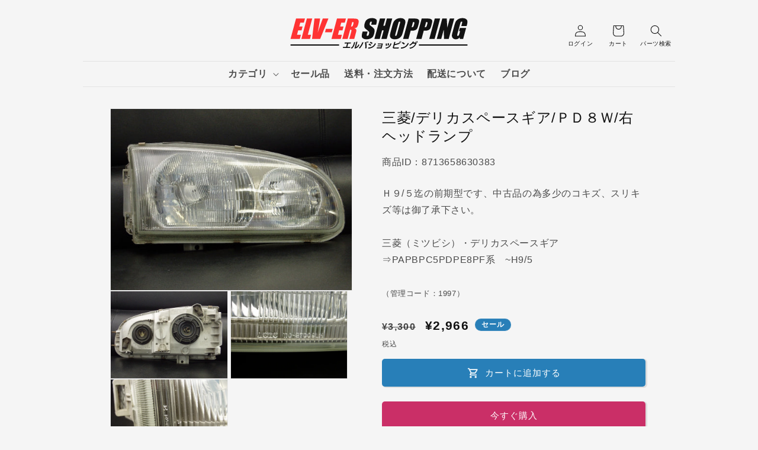

--- FILE ---
content_type: text/html; charset=utf-8
request_url: https://www.elv-er.jp/products/%E4%B8%89%E8%8F%B1-%E3%83%87%E3%83%AA%E3%82%AB%E3%82%B9%E3%83%9A%E3%83%BC%E3%82%B9%E3%82%AE%E3%82%A2-%EF%BD%90%EF%BD%84%EF%BC%98%EF%BD%97-%E5%8F%B3%E3%83%98%E3%83%83%E3%83%89%E3%83%A9%E3%83%B3%E3%83%97_1997
body_size: 27603
content:
<!doctype html>
<html class="no-js" lang="ja">
	<head>
		<meta charset="utf-8">
		<meta http-equiv="X-UA-Compatible" content="IE=edge">
		<meta name="viewport" content="width=device-width,initial-scale=1">
		<meta name="theme-color" content="">
		<link rel="canonical" href="https://www.elv-er.jp/products/%e4%b8%89%e8%8f%b1-%e3%83%87%e3%83%aa%e3%82%ab%e3%82%b9%e3%83%9a%e3%83%bc%e3%82%b9%e3%82%ae%e3%82%a2-%ef%bd%90%ef%bd%84%ef%bc%98%ef%bd%97-%e5%8f%b3%e3%83%98%e3%83%83%e3%83%89%e3%83%a9%e3%83%b3%e3%83%97_1997">
		<link
			rel="stylesheet"
			href="https://fonts.googleapis.com/css2?family=Material+Symbols+Outlined:opsz,wght,FILL,GRAD@24,400,0,0"
		>
		<link rel="stylesheet" href="https://cdn.jsdelivr.net/npm/swiper@11/swiper-bundle.min.css">

		
<link rel="icon" type="image/png" href="//www.elv-er.jp/cdn/shop/files/icon.svg?crop=center&height=32&v=1710997052&width=32"><link rel="preconnect" href="https://fonts.shopifycdn.com" crossorigin><title>
			三菱/デリカスペースギア/ＰＤ８Ｗ/右ヘッドランプ
 &ndash; エルバショッピング</title>

		
			<meta name="description" content="Ｈ９/５迄の前期型です、中古品の為多少のコキズ、スリキズ等は御了承下さい。三菱（ミツビシ）・デリカスペースギア⇒PAPBPC5PDPE8PF系　~H9/5（管理コード：1997）">
		

		

<meta property="og:site_name" content="エルバショッピング">
<meta property="og:url" content="https://www.elv-er.jp/products/%e4%b8%89%e8%8f%b1-%e3%83%87%e3%83%aa%e3%82%ab%e3%82%b9%e3%83%9a%e3%83%bc%e3%82%b9%e3%82%ae%e3%82%a2-%ef%bd%90%ef%bd%84%ef%bc%98%ef%bd%97-%e5%8f%b3%e3%83%98%e3%83%83%e3%83%89%e3%83%a9%e3%83%b3%e3%83%97_1997">
<meta property="og:title" content="三菱/デリカスペースギア/ＰＤ８Ｗ/右ヘッドランプ">
<meta property="og:type" content="product">
<meta property="og:description" content="Ｈ９/５迄の前期型です、中古品の為多少のコキズ、スリキズ等は御了承下さい。三菱（ミツビシ）・デリカスペースギア⇒PAPBPC5PDPE8PF系　~H9/5（管理コード：1997）"><meta property="og:image" content="http://www.elv-er.jp/cdn/shop/files/1997-6_e6d3354b-9e85-43d2-8bc7-0e242b843eef.jpg?v=1722441234">
  <meta property="og:image:secure_url" content="https://www.elv-er.jp/cdn/shop/files/1997-6_e6d3354b-9e85-43d2-8bc7-0e242b843eef.jpg?v=1722441234">
  <meta property="og:image:width" content="720">
  <meta property="og:image:height" content="540"><meta property="og:price:amount" content="2,966">
  <meta property="og:price:currency" content="JPY"><meta name="twitter:site" content="@oresama_kingjoe"><meta name="twitter:card" content="summary_large_image">
<meta name="twitter:title" content="三菱/デリカスペースギア/ＰＤ８Ｗ/右ヘッドランプ">
<meta name="twitter:description" content="Ｈ９/５迄の前期型です、中古品の為多少のコキズ、スリキズ等は御了承下さい。三菱（ミツビシ）・デリカスペースギア⇒PAPBPC5PDPE8PF系　~H9/5（管理コード：1997）">


		<script src="//www.elv-er.jp/cdn/shop/t/10/assets/constants.js?v=58251544750838685771713515376" defer="defer"></script>
		<script src="//www.elv-er.jp/cdn/shop/t/10/assets/pubsub.js?v=158357773527763999511713515376" defer="defer"></script>
		<script src="//www.elv-er.jp/cdn/shop/t/10/assets/global.js?v=113367515774722599301713515377" defer="defer"></script><script src="//www.elv-er.jp/cdn/shop/t/10/assets/animations.js?v=88693664871331136111713515376" defer="defer"></script><script>window.performance && window.performance.mark && window.performance.mark('shopify.content_for_header.start');</script><meta id="shopify-digital-wallet" name="shopify-digital-wallet" content="/67071541487/digital_wallets/dialog">
<link rel="alternate" type="application/json+oembed" href="https://www.elv-er.jp/products/%e4%b8%89%e8%8f%b1-%e3%83%87%e3%83%aa%e3%82%ab%e3%82%b9%e3%83%9a%e3%83%bc%e3%82%b9%e3%82%ae%e3%82%a2-%ef%bd%90%ef%bd%84%ef%bc%98%ef%bd%97-%e5%8f%b3%e3%83%98%e3%83%83%e3%83%89%e3%83%a9%e3%83%b3%e3%83%97_1997.oembed">
<script async="async" src="/checkouts/internal/preloads.js?locale=ja-JP"></script>
<script id="shopify-features" type="application/json">{"accessToken":"cc891d1eb24b9f04573dd6d1a024af59","betas":["rich-media-storefront-analytics"],"domain":"www.elv-er.jp","predictiveSearch":false,"shopId":67071541487,"locale":"ja"}</script>
<script>var Shopify = Shopify || {};
Shopify.shop = "xn-ickqu2c7c0a5k3a1f.myshopify.com";
Shopify.locale = "ja";
Shopify.currency = {"active":"JPY","rate":"1.0"};
Shopify.country = "JP";
Shopify.theme = {"name":"elver-shopping\/release","id":142121533679,"schema_name":"Dawn","schema_version":"12.0.0","theme_store_id":null,"role":"main"};
Shopify.theme.handle = "null";
Shopify.theme.style = {"id":null,"handle":null};
Shopify.cdnHost = "www.elv-er.jp/cdn";
Shopify.routes = Shopify.routes || {};
Shopify.routes.root = "/";</script>
<script type="module">!function(o){(o.Shopify=o.Shopify||{}).modules=!0}(window);</script>
<script>!function(o){function n(){var o=[];function n(){o.push(Array.prototype.slice.apply(arguments))}return n.q=o,n}var t=o.Shopify=o.Shopify||{};t.loadFeatures=n(),t.autoloadFeatures=n()}(window);</script>
<script id="shop-js-analytics" type="application/json">{"pageType":"product"}</script>
<script defer="defer" async type="module" src="//www.elv-er.jp/cdn/shopifycloud/shop-js/modules/v2/client.init-shop-cart-sync_CRO8OuKI.ja.esm.js"></script>
<script defer="defer" async type="module" src="//www.elv-er.jp/cdn/shopifycloud/shop-js/modules/v2/chunk.common_A56sv42F.esm.js"></script>
<script type="module">
  await import("//www.elv-er.jp/cdn/shopifycloud/shop-js/modules/v2/client.init-shop-cart-sync_CRO8OuKI.ja.esm.js");
await import("//www.elv-er.jp/cdn/shopifycloud/shop-js/modules/v2/chunk.common_A56sv42F.esm.js");

  window.Shopify.SignInWithShop?.initShopCartSync?.({"fedCMEnabled":true,"windoidEnabled":true});

</script>
<script id="__st">var __st={"a":67071541487,"offset":32400,"reqid":"02569e37-7068-4880-8c1e-1e78bc861ba6-1768484399","pageurl":"www.elv-er.jp\/products\/%E4%B8%89%E8%8F%B1-%E3%83%87%E3%83%AA%E3%82%AB%E3%82%B9%E3%83%9A%E3%83%BC%E3%82%B9%E3%82%AE%E3%82%A2-%EF%BD%90%EF%BD%84%EF%BC%98%EF%BD%97-%E5%8F%B3%E3%83%98%E3%83%83%E3%83%89%E3%83%A9%E3%83%B3%E3%83%97_1997","u":"cd55813210e6","p":"product","rtyp":"product","rid":8713658630383};</script>
<script>window.ShopifyPaypalV4VisibilityTracking = true;</script>
<script id="captcha-bootstrap">!function(){'use strict';const t='contact',e='account',n='new_comment',o=[[t,t],['blogs',n],['comments',n],[t,'customer']],c=[[e,'customer_login'],[e,'guest_login'],[e,'recover_customer_password'],[e,'create_customer']],r=t=>t.map((([t,e])=>`form[action*='/${t}']:not([data-nocaptcha='true']) input[name='form_type'][value='${e}']`)).join(','),a=t=>()=>t?[...document.querySelectorAll(t)].map((t=>t.form)):[];function s(){const t=[...o],e=r(t);return a(e)}const i='password',u='form_key',d=['recaptcha-v3-token','g-recaptcha-response','h-captcha-response',i],f=()=>{try{return window.sessionStorage}catch{return}},m='__shopify_v',_=t=>t.elements[u];function p(t,e,n=!1){try{const o=window.sessionStorage,c=JSON.parse(o.getItem(e)),{data:r}=function(t){const{data:e,action:n}=t;return t[m]||n?{data:e,action:n}:{data:t,action:n}}(c);for(const[e,n]of Object.entries(r))t.elements[e]&&(t.elements[e].value=n);n&&o.removeItem(e)}catch(o){console.error('form repopulation failed',{error:o})}}const l='form_type',E='cptcha';function T(t){t.dataset[E]=!0}const w=window,h=w.document,L='Shopify',v='ce_forms',y='captcha';let A=!1;((t,e)=>{const n=(g='f06e6c50-85a8-45c8-87d0-21a2b65856fe',I='https://cdn.shopify.com/shopifycloud/storefront-forms-hcaptcha/ce_storefront_forms_captcha_hcaptcha.v1.5.2.iife.js',D={infoText:'hCaptchaによる保護',privacyText:'プライバシー',termsText:'利用規約'},(t,e,n)=>{const o=w[L][v],c=o.bindForm;if(c)return c(t,g,e,D).then(n);var r;o.q.push([[t,g,e,D],n]),r=I,A||(h.body.append(Object.assign(h.createElement('script'),{id:'captcha-provider',async:!0,src:r})),A=!0)});var g,I,D;w[L]=w[L]||{},w[L][v]=w[L][v]||{},w[L][v].q=[],w[L][y]=w[L][y]||{},w[L][y].protect=function(t,e){n(t,void 0,e),T(t)},Object.freeze(w[L][y]),function(t,e,n,w,h,L){const[v,y,A,g]=function(t,e,n){const i=e?o:[],u=t?c:[],d=[...i,...u],f=r(d),m=r(i),_=r(d.filter((([t,e])=>n.includes(e))));return[a(f),a(m),a(_),s()]}(w,h,L),I=t=>{const e=t.target;return e instanceof HTMLFormElement?e:e&&e.form},D=t=>v().includes(t);t.addEventListener('submit',(t=>{const e=I(t);if(!e)return;const n=D(e)&&!e.dataset.hcaptchaBound&&!e.dataset.recaptchaBound,o=_(e),c=g().includes(e)&&(!o||!o.value);(n||c)&&t.preventDefault(),c&&!n&&(function(t){try{if(!f())return;!function(t){const e=f();if(!e)return;const n=_(t);if(!n)return;const o=n.value;o&&e.removeItem(o)}(t);const e=Array.from(Array(32),(()=>Math.random().toString(36)[2])).join('');!function(t,e){_(t)||t.append(Object.assign(document.createElement('input'),{type:'hidden',name:u})),t.elements[u].value=e}(t,e),function(t,e){const n=f();if(!n)return;const o=[...t.querySelectorAll(`input[type='${i}']`)].map((({name:t})=>t)),c=[...d,...o],r={};for(const[a,s]of new FormData(t).entries())c.includes(a)||(r[a]=s);n.setItem(e,JSON.stringify({[m]:1,action:t.action,data:r}))}(t,e)}catch(e){console.error('failed to persist form',e)}}(e),e.submit())}));const S=(t,e)=>{t&&!t.dataset[E]&&(n(t,e.some((e=>e===t))),T(t))};for(const o of['focusin','change'])t.addEventListener(o,(t=>{const e=I(t);D(e)&&S(e,y())}));const B=e.get('form_key'),M=e.get(l),P=B&&M;t.addEventListener('DOMContentLoaded',(()=>{const t=y();if(P)for(const e of t)e.elements[l].value===M&&p(e,B);[...new Set([...A(),...v().filter((t=>'true'===t.dataset.shopifyCaptcha))])].forEach((e=>S(e,t)))}))}(h,new URLSearchParams(w.location.search),n,t,e,['guest_login'])})(!0,!0)}();</script>
<script integrity="sha256-4kQ18oKyAcykRKYeNunJcIwy7WH5gtpwJnB7kiuLZ1E=" data-source-attribution="shopify.loadfeatures" defer="defer" src="//www.elv-er.jp/cdn/shopifycloud/storefront/assets/storefront/load_feature-a0a9edcb.js" crossorigin="anonymous"></script>
<script data-source-attribution="shopify.dynamic_checkout.dynamic.init">var Shopify=Shopify||{};Shopify.PaymentButton=Shopify.PaymentButton||{isStorefrontPortableWallets:!0,init:function(){window.Shopify.PaymentButton.init=function(){};var t=document.createElement("script");t.src="https://www.elv-er.jp/cdn/shopifycloud/portable-wallets/latest/portable-wallets.ja.js",t.type="module",document.head.appendChild(t)}};
</script>
<script data-source-attribution="shopify.dynamic_checkout.buyer_consent">
  function portableWalletsHideBuyerConsent(e){var t=document.getElementById("shopify-buyer-consent"),n=document.getElementById("shopify-subscription-policy-button");t&&n&&(t.classList.add("hidden"),t.setAttribute("aria-hidden","true"),n.removeEventListener("click",e))}function portableWalletsShowBuyerConsent(e){var t=document.getElementById("shopify-buyer-consent"),n=document.getElementById("shopify-subscription-policy-button");t&&n&&(t.classList.remove("hidden"),t.removeAttribute("aria-hidden"),n.addEventListener("click",e))}window.Shopify?.PaymentButton&&(window.Shopify.PaymentButton.hideBuyerConsent=portableWalletsHideBuyerConsent,window.Shopify.PaymentButton.showBuyerConsent=portableWalletsShowBuyerConsent);
</script>
<script>
  function portableWalletsCleanup(e){e&&e.src&&console.error("Failed to load portable wallets script "+e.src);var t=document.querySelectorAll("shopify-accelerated-checkout .shopify-payment-button__skeleton, shopify-accelerated-checkout-cart .wallet-cart-button__skeleton"),e=document.getElementById("shopify-buyer-consent");for(let e=0;e<t.length;e++)t[e].remove();e&&e.remove()}function portableWalletsNotLoadedAsModule(e){e instanceof ErrorEvent&&"string"==typeof e.message&&e.message.includes("import.meta")&&"string"==typeof e.filename&&e.filename.includes("portable-wallets")&&(window.removeEventListener("error",portableWalletsNotLoadedAsModule),window.Shopify.PaymentButton.failedToLoad=e,"loading"===document.readyState?document.addEventListener("DOMContentLoaded",window.Shopify.PaymentButton.init):window.Shopify.PaymentButton.init())}window.addEventListener("error",portableWalletsNotLoadedAsModule);
</script>

<script type="module" src="https://www.elv-er.jp/cdn/shopifycloud/portable-wallets/latest/portable-wallets.ja.js" onError="portableWalletsCleanup(this)" crossorigin="anonymous"></script>
<script nomodule>
  document.addEventListener("DOMContentLoaded", portableWalletsCleanup);
</script>

<link id="shopify-accelerated-checkout-styles" rel="stylesheet" media="screen" href="https://www.elv-er.jp/cdn/shopifycloud/portable-wallets/latest/accelerated-checkout-backwards-compat.css" crossorigin="anonymous">
<style id="shopify-accelerated-checkout-cart">
        #shopify-buyer-consent {
  margin-top: 1em;
  display: inline-block;
  width: 100%;
}

#shopify-buyer-consent.hidden {
  display: none;
}

#shopify-subscription-policy-button {
  background: none;
  border: none;
  padding: 0;
  text-decoration: underline;
  font-size: inherit;
  cursor: pointer;
}

#shopify-subscription-policy-button::before {
  box-shadow: none;
}

      </style>
<script id="sections-script" data-sections="header" defer="defer" src="//www.elv-er.jp/cdn/shop/t/10/compiled_assets/scripts.js?19397"></script>
<script>window.performance && window.performance.mark && window.performance.mark('shopify.content_for_header.end');</script>


		<style data-shopify>
			  @font-face {
  font-family: "Mochiy Pop P One";
  font-weight: 400;
  font-style: normal;
  font-display: swap;
  src: url("//www.elv-er.jp/cdn/fonts/mochiy_pop_p_one/mochiypoppone_n4.7d73a806deea86a735adbdaa1acb87e962dab9a6.woff2") format("woff2"),
       url("//www.elv-er.jp/cdn/fonts/mochiy_pop_p_one/mochiypoppone_n4.3428aea505400537676ba100eb9f38f6e87df4dd.woff") format("woff");
}

			  
			  
			  
			  @font-face {
  font-family: "Dela Gothic One";
  font-weight: 400;
  font-style: normal;
  font-display: swap;
  src: url("//www.elv-er.jp/cdn/fonts/dela_gothic_one/delagothicone_n4.ba42e34f7ce5de231a79c7aeb381fd0f2e2ad113.woff2") format("woff2"),
       url("//www.elv-er.jp/cdn/fonts/dela_gothic_one/delagothicone_n4.cc62ac293474843dbccea653d0df6488615e900b.woff") format("woff");
}


			  
			    :root,
			    .color-scheme-1 {
			      --color-background: 245,245,245;
			    
			      --gradient-background: #f5f5f5;
			    

			    

			    --color-foreground: 18,18,18;
			    --color-background-contrast: 181,181,181;
			    --color-shadow: 18,18,18;
			    --color-button: 18,18,18;
			    --color-button-text: 255,255,255;
			    --color-secondary-button: 245,245,245;
			    --color-secondary-button-text: 18,18,18;
			    --color-link: 18,18,18;
			    --color-badge-foreground: 18,18,18;
			    --color-badge-background: 245,245,245;
			    --color-badge-border: 18,18,18;
			    --payment-terms-background-color: rgb(245 245 245);
			  }
			  
			    
			    .color-scheme-2 {
			      --color-background: 243,243,243;
			    
			      --gradient-background: #f3f3f3;
			    

			    

			    --color-foreground: 18,18,18;
			    --color-background-contrast: 179,179,179;
			    --color-shadow: 18,18,18;
			    --color-button: 18,18,18;
			    --color-button-text: 243,243,243;
			    --color-secondary-button: 243,243,243;
			    --color-secondary-button-text: 18,18,18;
			    --color-link: 18,18,18;
			    --color-badge-foreground: 18,18,18;
			    --color-badge-background: 243,243,243;
			    --color-badge-border: 18,18,18;
			    --payment-terms-background-color: rgb(243 243 243);
			  }
			  
			    
			    .color-scheme-3 {
			      --color-background: 36,40,51;
			    
			      --gradient-background: #242833;
			    

			    

			    --color-foreground: 255,255,255;
			    --color-background-contrast: 47,52,66;
			    --color-shadow: 18,18,18;
			    --color-button: 255,255,255;
			    --color-button-text: 0,0,0;
			    --color-secondary-button: 36,40,51;
			    --color-secondary-button-text: 255,255,255;
			    --color-link: 255,255,255;
			    --color-badge-foreground: 255,255,255;
			    --color-badge-background: 36,40,51;
			    --color-badge-border: 255,255,255;
			    --payment-terms-background-color: rgb(36 40 51);
			  }
			  
			    
			    .color-scheme-4 {
			      --color-background: 18,18,18;
			    
			      --gradient-background: #121212;
			    

			    

			    --color-foreground: 255,255,255;
			    --color-background-contrast: 146,146,146;
			    --color-shadow: 18,18,18;
			    --color-button: 255,255,255;
			    --color-button-text: 18,18,18;
			    --color-secondary-button: 18,18,18;
			    --color-secondary-button-text: 255,255,255;
			    --color-link: 255,255,255;
			    --color-badge-foreground: 255,255,255;
			    --color-badge-background: 18,18,18;
			    --color-badge-border: 255,255,255;
			    --payment-terms-background-color: rgb(18 18 18);
			  }
			  
			    
			    .color-scheme-5 {
			      --color-background: 40,127,184;
			    
			      --gradient-background: #287fb8;
			    

			    

			    --color-foreground: 255,255,255;
			    --color-background-contrast: 17,55,79;
			    --color-shadow: 18,18,18;
			    --color-button: 255,255,255;
			    --color-button-text: 51,79,180;
			    --color-secondary-button: 40,127,184;
			    --color-secondary-button-text: 255,255,255;
			    --color-link: 255,255,255;
			    --color-badge-foreground: 255,255,255;
			    --color-badge-background: 40,127,184;
			    --color-badge-border: 255,255,255;
			    --payment-terms-background-color: rgb(40 127 184);
			  }
			  

			  body, .color-scheme-1, .color-scheme-2, .color-scheme-3, .color-scheme-4, .color-scheme-5 {
			    color: rgba(var(--color-foreground), 0.75);
			    background-color: rgb(var(--color-background));
			  }

			  :root {
			--font-body-family: "Noto Sans JP", sans-serif;
			    --font-body-style: normal;
			    --font-body-weight: 400;
			    --font-body-weight-bold: 700;

			    --font-heading-family: "Noto Sans JP", sans-serif;--font-heading-style: normal;
			    --font-heading-weight: 400;

			    --font-body-scale: 1.0;
			    --font-heading-scale: 1.0;

			    --media-padding: px;
			    --media-border-opacity: 0.05;
			    --media-border-width: 1px;
			    --media-radius: 0px;
			    --media-shadow-opacity: 0.0;
			    --media-shadow-horizontal-offset: 0px;
			    --media-shadow-vertical-offset: 4px;
			    --media-shadow-blur-radius: 5px;
			    --media-shadow-visible: 0;

			    --page-width: 100rem;
			    --page-width-margin: 0rem;

			    --product-card-image-padding: 0.0rem;
			    --product-card-corner-radius: 0.0rem;
			    --product-card-text-alignment: left;
			    --product-card-border-width: 0.0rem;
			    --product-card-border-opacity: 0.1;
			    --product-card-shadow-opacity: 0.0;
			    --product-card-shadow-visible: 0;
			    --product-card-shadow-horizontal-offset: 0.0rem;
			    --product-card-shadow-vertical-offset: 0.4rem;
			    --product-card-shadow-blur-radius: 0.5rem;

			    --collection-card-image-padding: 0.0rem;
			    --collection-card-corner-radius: 0.0rem;
			    --collection-card-text-alignment: left;
			    --collection-card-border-width: 0.0rem;
			    --collection-card-border-opacity: 0.1;
			    --collection-card-shadow-opacity: 0.0;
			    --collection-card-shadow-visible: 0;
			    --collection-card-shadow-horizontal-offset: 0.0rem;
			    --collection-card-shadow-vertical-offset: 0.4rem;
			    --collection-card-shadow-blur-radius: 0.5rem;

			    --blog-card-image-padding: 0.0rem;
			    --blog-card-corner-radius: 0.0rem;
			    --blog-card-text-alignment: left;
			    --blog-card-border-width: 0.0rem;
			    --blog-card-border-opacity: 0.1;
			    --blog-card-shadow-opacity: 0.0;
			    --blog-card-shadow-visible: 0;
			    --blog-card-shadow-horizontal-offset: 0.0rem;
			    --blog-card-shadow-vertical-offset: 0.4rem;
			    --blog-card-shadow-blur-radius: 0.5rem;

			    --badge-corner-radius: 4.0rem;

			    --popup-border-width: 1px;
			    --popup-border-opacity: 0.1;
			    --popup-corner-radius: 0px;
			    --popup-shadow-opacity: 0.05;
			    --popup-shadow-horizontal-offset: 0px;
			    --popup-shadow-vertical-offset: 4px;
			    --popup-shadow-blur-radius: 5px;

			    --drawer-border-width: 1px;
			    --drawer-border-opacity: 0.1;
			    --drawer-shadow-opacity: 0.0;
			    --drawer-shadow-horizontal-offset: 0px;
			    --drawer-shadow-vertical-offset: 4px;
			    --drawer-shadow-blur-radius: 5px;

			    --spacing-sections-desktop: 0px;
			    --spacing-sections-mobile: 0px;

			    --grid-desktop-vertical-spacing: 8px;
			    --grid-desktop-horizontal-spacing: 8px;
			    --grid-mobile-vertical-spacing: 4px;
			    --grid-mobile-horizontal-spacing: 4px;

			    --text-boxes-border-opacity: 0.1;
			    --text-boxes-border-width: 0px;
			    --text-boxes-radius: 0px;
			    --text-boxes-shadow-opacity: 0.0;
			    --text-boxes-shadow-visible: 0;
			    --text-boxes-shadow-horizontal-offset: 0px;
			    --text-boxes-shadow-vertical-offset: 4px;
			    --text-boxes-shadow-blur-radius: 5px;

			    --buttons-radius: 0px;
			    --buttons-radius-outset: 0px;
			    --buttons-border-width: 1px;
			    --buttons-border-opacity: 1.0;
			    --buttons-shadow-opacity: 0.0;
			    --buttons-shadow-visible: 0;
			    --buttons-shadow-horizontal-offset: 0px;
			    --buttons-shadow-vertical-offset: 4px;
			    --buttons-shadow-blur-radius: 5px;
			    --buttons-border-offset: 0px;

			    --inputs-radius: 0px;
			    --inputs-border-width: 1px;
			    --inputs-border-opacity: 0.55;
			    --inputs-shadow-opacity: 0.0;
			    --inputs-shadow-horizontal-offset: 0px;
			    --inputs-margin-offset: 0px;
			    --inputs-shadow-vertical-offset: 4px;
			    --inputs-shadow-blur-radius: 5px;
			    --inputs-radius-outset: 0px;

			    --variant-pills-radius: 40px;
			    --variant-pills-border-width: 1px;
			    --variant-pills-border-opacity: 0.55;
			    --variant-pills-shadow-opacity: 0.0;
			    --variant-pills-shadow-horizontal-offset: 0px;
			    --variant-pills-shadow-vertical-offset: 4px;
			    --variant-pills-shadow-blur-radius: 5px;
			  }

			  *,
			  *::before,
			  *::after {
			    box-sizing: inherit;
			  }

			  html {
			    box-sizing: border-box;
			    font-size: calc(var(--font-body-scale) * 62.5%);
			    height: 100%;
			  }

			  body {
			    display: grid;
			    grid-template-rows: auto auto 1fr auto;
			    grid-template-columns: 100%;
			    min-height: 100%;
			    margin: 0;
			    font-size: 1.5rem;
			    letter-spacing: 0.06rem;
			    line-height: calc(1 + 0.8 / var(--font-body-scale));
			    font-family: var(--font-body-family);
			    font-style: var(--font-body-style);
			    font-weight: var(--font-body-weight);
			  }

			  @media screen and (min-width: 750px) {
			    body {
			      font-size: 1.6rem;
			    }
			  }
		</style>

		<link href="//www.elv-er.jp/cdn/shop/t/10/assets/base.css?v=113459197487130981221722481568" rel="stylesheet" type="text/css" media="all" />
<link rel="preload" as="font" href="//www.elv-er.jp/cdn/fonts/mochiy_pop_p_one/mochiypoppone_n4.7d73a806deea86a735adbdaa1acb87e962dab9a6.woff2" type="font/woff2" crossorigin><link rel="preload" as="font" href="//www.elv-er.jp/cdn/fonts/dela_gothic_one/delagothicone_n4.ba42e34f7ce5de231a79c7aeb381fd0f2e2ad113.woff2" type="font/woff2" crossorigin><link
				rel="stylesheet"
				href="//www.elv-er.jp/cdn/shop/t/10/assets/component-predictive-search.css?v=118923337488134913561713515376"
				media="print"
				onload="this.media='all'"
			><script>
			document.documentElement.className = document.documentElement.className.replace('no-js', 'js');
			if (Shopify.designMode) {
				document.documentElement.classList.add('shopify-design-mode');
			}
		</script>
	<link href="https://monorail-edge.shopifysvc.com" rel="dns-prefetch">
<script>(function(){if ("sendBeacon" in navigator && "performance" in window) {try {var session_token_from_headers = performance.getEntriesByType('navigation')[0].serverTiming.find(x => x.name == '_s').description;} catch {var session_token_from_headers = undefined;}var session_cookie_matches = document.cookie.match(/_shopify_s=([^;]*)/);var session_token_from_cookie = session_cookie_matches && session_cookie_matches.length === 2 ? session_cookie_matches[1] : "";var session_token = session_token_from_headers || session_token_from_cookie || "";function handle_abandonment_event(e) {var entries = performance.getEntries().filter(function(entry) {return /monorail-edge.shopifysvc.com/.test(entry.name);});if (!window.abandonment_tracked && entries.length === 0) {window.abandonment_tracked = true;var currentMs = Date.now();var navigation_start = performance.timing.navigationStart;var payload = {shop_id: 67071541487,url: window.location.href,navigation_start,duration: currentMs - navigation_start,session_token,page_type: "product"};window.navigator.sendBeacon("https://monorail-edge.shopifysvc.com/v1/produce", JSON.stringify({schema_id: "online_store_buyer_site_abandonment/1.1",payload: payload,metadata: {event_created_at_ms: currentMs,event_sent_at_ms: currentMs}}));}}window.addEventListener('pagehide', handle_abandonment_event);}}());</script>
<script id="web-pixels-manager-setup">(function e(e,d,r,n,o){if(void 0===o&&(o={}),!Boolean(null===(a=null===(i=window.Shopify)||void 0===i?void 0:i.analytics)||void 0===a?void 0:a.replayQueue)){var i,a;window.Shopify=window.Shopify||{};var t=window.Shopify;t.analytics=t.analytics||{};var s=t.analytics;s.replayQueue=[],s.publish=function(e,d,r){return s.replayQueue.push([e,d,r]),!0};try{self.performance.mark("wpm:start")}catch(e){}var l=function(){var e={modern:/Edge?\/(1{2}[4-9]|1[2-9]\d|[2-9]\d{2}|\d{4,})\.\d+(\.\d+|)|Firefox\/(1{2}[4-9]|1[2-9]\d|[2-9]\d{2}|\d{4,})\.\d+(\.\d+|)|Chrom(ium|e)\/(9{2}|\d{3,})\.\d+(\.\d+|)|(Maci|X1{2}).+ Version\/(15\.\d+|(1[6-9]|[2-9]\d|\d{3,})\.\d+)([,.]\d+|)( \(\w+\)|)( Mobile\/\w+|) Safari\/|Chrome.+OPR\/(9{2}|\d{3,})\.\d+\.\d+|(CPU[ +]OS|iPhone[ +]OS|CPU[ +]iPhone|CPU IPhone OS|CPU iPad OS)[ +]+(15[._]\d+|(1[6-9]|[2-9]\d|\d{3,})[._]\d+)([._]\d+|)|Android:?[ /-](13[3-9]|1[4-9]\d|[2-9]\d{2}|\d{4,})(\.\d+|)(\.\d+|)|Android.+Firefox\/(13[5-9]|1[4-9]\d|[2-9]\d{2}|\d{4,})\.\d+(\.\d+|)|Android.+Chrom(ium|e)\/(13[3-9]|1[4-9]\d|[2-9]\d{2}|\d{4,})\.\d+(\.\d+|)|SamsungBrowser\/([2-9]\d|\d{3,})\.\d+/,legacy:/Edge?\/(1[6-9]|[2-9]\d|\d{3,})\.\d+(\.\d+|)|Firefox\/(5[4-9]|[6-9]\d|\d{3,})\.\d+(\.\d+|)|Chrom(ium|e)\/(5[1-9]|[6-9]\d|\d{3,})\.\d+(\.\d+|)([\d.]+$|.*Safari\/(?![\d.]+ Edge\/[\d.]+$))|(Maci|X1{2}).+ Version\/(10\.\d+|(1[1-9]|[2-9]\d|\d{3,})\.\d+)([,.]\d+|)( \(\w+\)|)( Mobile\/\w+|) Safari\/|Chrome.+OPR\/(3[89]|[4-9]\d|\d{3,})\.\d+\.\d+|(CPU[ +]OS|iPhone[ +]OS|CPU[ +]iPhone|CPU IPhone OS|CPU iPad OS)[ +]+(10[._]\d+|(1[1-9]|[2-9]\d|\d{3,})[._]\d+)([._]\d+|)|Android:?[ /-](13[3-9]|1[4-9]\d|[2-9]\d{2}|\d{4,})(\.\d+|)(\.\d+|)|Mobile Safari.+OPR\/([89]\d|\d{3,})\.\d+\.\d+|Android.+Firefox\/(13[5-9]|1[4-9]\d|[2-9]\d{2}|\d{4,})\.\d+(\.\d+|)|Android.+Chrom(ium|e)\/(13[3-9]|1[4-9]\d|[2-9]\d{2}|\d{4,})\.\d+(\.\d+|)|Android.+(UC? ?Browser|UCWEB|U3)[ /]?(15\.([5-9]|\d{2,})|(1[6-9]|[2-9]\d|\d{3,})\.\d+)\.\d+|SamsungBrowser\/(5\.\d+|([6-9]|\d{2,})\.\d+)|Android.+MQ{2}Browser\/(14(\.(9|\d{2,})|)|(1[5-9]|[2-9]\d|\d{3,})(\.\d+|))(\.\d+|)|K[Aa][Ii]OS\/(3\.\d+|([4-9]|\d{2,})\.\d+)(\.\d+|)/},d=e.modern,r=e.legacy,n=navigator.userAgent;return n.match(d)?"modern":n.match(r)?"legacy":"unknown"}(),u="modern"===l?"modern":"legacy",c=(null!=n?n:{modern:"",legacy:""})[u],f=function(e){return[e.baseUrl,"/wpm","/b",e.hashVersion,"modern"===e.buildTarget?"m":"l",".js"].join("")}({baseUrl:d,hashVersion:r,buildTarget:u}),m=function(e){var d=e.version,r=e.bundleTarget,n=e.surface,o=e.pageUrl,i=e.monorailEndpoint;return{emit:function(e){var a=e.status,t=e.errorMsg,s=(new Date).getTime(),l=JSON.stringify({metadata:{event_sent_at_ms:s},events:[{schema_id:"web_pixels_manager_load/3.1",payload:{version:d,bundle_target:r,page_url:o,status:a,surface:n,error_msg:t},metadata:{event_created_at_ms:s}}]});if(!i)return console&&console.warn&&console.warn("[Web Pixels Manager] No Monorail endpoint provided, skipping logging."),!1;try{return self.navigator.sendBeacon.bind(self.navigator)(i,l)}catch(e){}var u=new XMLHttpRequest;try{return u.open("POST",i,!0),u.setRequestHeader("Content-Type","text/plain"),u.send(l),!0}catch(e){return console&&console.warn&&console.warn("[Web Pixels Manager] Got an unhandled error while logging to Monorail."),!1}}}}({version:r,bundleTarget:l,surface:e.surface,pageUrl:self.location.href,monorailEndpoint:e.monorailEndpoint});try{o.browserTarget=l,function(e){var d=e.src,r=e.async,n=void 0===r||r,o=e.onload,i=e.onerror,a=e.sri,t=e.scriptDataAttributes,s=void 0===t?{}:t,l=document.createElement("script"),u=document.querySelector("head"),c=document.querySelector("body");if(l.async=n,l.src=d,a&&(l.integrity=a,l.crossOrigin="anonymous"),s)for(var f in s)if(Object.prototype.hasOwnProperty.call(s,f))try{l.dataset[f]=s[f]}catch(e){}if(o&&l.addEventListener("load",o),i&&l.addEventListener("error",i),u)u.appendChild(l);else{if(!c)throw new Error("Did not find a head or body element to append the script");c.appendChild(l)}}({src:f,async:!0,onload:function(){if(!function(){var e,d;return Boolean(null===(d=null===(e=window.Shopify)||void 0===e?void 0:e.analytics)||void 0===d?void 0:d.initialized)}()){var d=window.webPixelsManager.init(e)||void 0;if(d){var r=window.Shopify.analytics;r.replayQueue.forEach((function(e){var r=e[0],n=e[1],o=e[2];d.publishCustomEvent(r,n,o)})),r.replayQueue=[],r.publish=d.publishCustomEvent,r.visitor=d.visitor,r.initialized=!0}}},onerror:function(){return m.emit({status:"failed",errorMsg:"".concat(f," has failed to load")})},sri:function(e){var d=/^sha384-[A-Za-z0-9+/=]+$/;return"string"==typeof e&&d.test(e)}(c)?c:"",scriptDataAttributes:o}),m.emit({status:"loading"})}catch(e){m.emit({status:"failed",errorMsg:(null==e?void 0:e.message)||"Unknown error"})}}})({shopId: 67071541487,storefrontBaseUrl: "https://www.elv-er.jp",extensionsBaseUrl: "https://extensions.shopifycdn.com/cdn/shopifycloud/web-pixels-manager",monorailEndpoint: "https://monorail-edge.shopifysvc.com/unstable/produce_batch",surface: "storefront-renderer",enabledBetaFlags: ["2dca8a86"],webPixelsConfigList: [{"id":"shopify-app-pixel","configuration":"{}","eventPayloadVersion":"v1","runtimeContext":"STRICT","scriptVersion":"0450","apiClientId":"shopify-pixel","type":"APP","privacyPurposes":["ANALYTICS","MARKETING"]},{"id":"shopify-custom-pixel","eventPayloadVersion":"v1","runtimeContext":"LAX","scriptVersion":"0450","apiClientId":"shopify-pixel","type":"CUSTOM","privacyPurposes":["ANALYTICS","MARKETING"]}],isMerchantRequest: false,initData: {"shop":{"name":"エルバショッピング","paymentSettings":{"currencyCode":"JPY"},"myshopifyDomain":"xn-ickqu2c7c0a5k3a1f.myshopify.com","countryCode":"JP","storefrontUrl":"https:\/\/www.elv-er.jp"},"customer":null,"cart":null,"checkout":null,"productVariants":[{"price":{"amount":2966.0,"currencyCode":"JPY"},"product":{"title":"三菱\/デリカスペースギア\/ＰＤ８Ｗ\/右ヘッドランプ","vendor":"エルバショッピング","id":"8713658630383","untranslatedTitle":"三菱\/デリカスペースギア\/ＰＤ８Ｗ\/右ヘッドランプ","url":"\/products\/%E4%B8%89%E8%8F%B1-%E3%83%87%E3%83%AA%E3%82%AB%E3%82%B9%E3%83%9A%E3%83%BC%E3%82%B9%E3%82%AE%E3%82%A2-%EF%BD%90%EF%BD%84%EF%BC%98%EF%BD%97-%E5%8F%B3%E3%83%98%E3%83%83%E3%83%89%E3%83%A9%E3%83%B3%E3%83%97_1997","type":"外装パーツ"},"id":"45672118190319","image":{"src":"\/\/www.elv-er.jp\/cdn\/shop\/files\/1997-6_e6d3354b-9e85-43d2-8bc7-0e242b843eef.jpg?v=1722441234"},"sku":"G2-1002B","title":"Default Title","untranslatedTitle":"Default Title"}],"purchasingCompany":null},},"https://www.elv-er.jp/cdn","7cecd0b6w90c54c6cpe92089d5m57a67346",{"modern":"","legacy":""},{"shopId":"67071541487","storefrontBaseUrl":"https:\/\/www.elv-er.jp","extensionBaseUrl":"https:\/\/extensions.shopifycdn.com\/cdn\/shopifycloud\/web-pixels-manager","surface":"storefront-renderer","enabledBetaFlags":"[\"2dca8a86\"]","isMerchantRequest":"false","hashVersion":"7cecd0b6w90c54c6cpe92089d5m57a67346","publish":"custom","events":"[[\"page_viewed\",{}],[\"product_viewed\",{\"productVariant\":{\"price\":{\"amount\":2966.0,\"currencyCode\":\"JPY\"},\"product\":{\"title\":\"三菱\/デリカスペースギア\/ＰＤ８Ｗ\/右ヘッドランプ\",\"vendor\":\"エルバショッピング\",\"id\":\"8713658630383\",\"untranslatedTitle\":\"三菱\/デリカスペースギア\/ＰＤ８Ｗ\/右ヘッドランプ\",\"url\":\"\/products\/%E4%B8%89%E8%8F%B1-%E3%83%87%E3%83%AA%E3%82%AB%E3%82%B9%E3%83%9A%E3%83%BC%E3%82%B9%E3%82%AE%E3%82%A2-%EF%BD%90%EF%BD%84%EF%BC%98%EF%BD%97-%E5%8F%B3%E3%83%98%E3%83%83%E3%83%89%E3%83%A9%E3%83%B3%E3%83%97_1997\",\"type\":\"外装パーツ\"},\"id\":\"45672118190319\",\"image\":{\"src\":\"\/\/www.elv-er.jp\/cdn\/shop\/files\/1997-6_e6d3354b-9e85-43d2-8bc7-0e242b843eef.jpg?v=1722441234\"},\"sku\":\"G2-1002B\",\"title\":\"Default Title\",\"untranslatedTitle\":\"Default Title\"}}]]"});</script><script>
  window.ShopifyAnalytics = window.ShopifyAnalytics || {};
  window.ShopifyAnalytics.meta = window.ShopifyAnalytics.meta || {};
  window.ShopifyAnalytics.meta.currency = 'JPY';
  var meta = {"product":{"id":8713658630383,"gid":"gid:\/\/shopify\/Product\/8713658630383","vendor":"エルバショッピング","type":"外装パーツ","handle":"三菱-デリカスペースギア-ｐｄ８ｗ-右ヘッドランプ_1997","variants":[{"id":45672118190319,"price":296600,"name":"三菱\/デリカスペースギア\/ＰＤ８Ｗ\/右ヘッドランプ","public_title":null,"sku":"G2-1002B"}],"remote":false},"page":{"pageType":"product","resourceType":"product","resourceId":8713658630383,"requestId":"02569e37-7068-4880-8c1e-1e78bc861ba6-1768484399"}};
  for (var attr in meta) {
    window.ShopifyAnalytics.meta[attr] = meta[attr];
  }
</script>
<script class="analytics">
  (function () {
    var customDocumentWrite = function(content) {
      var jquery = null;

      if (window.jQuery) {
        jquery = window.jQuery;
      } else if (window.Checkout && window.Checkout.$) {
        jquery = window.Checkout.$;
      }

      if (jquery) {
        jquery('body').append(content);
      }
    };

    var hasLoggedConversion = function(token) {
      if (token) {
        return document.cookie.indexOf('loggedConversion=' + token) !== -1;
      }
      return false;
    }

    var setCookieIfConversion = function(token) {
      if (token) {
        var twoMonthsFromNow = new Date(Date.now());
        twoMonthsFromNow.setMonth(twoMonthsFromNow.getMonth() + 2);

        document.cookie = 'loggedConversion=' + token + '; expires=' + twoMonthsFromNow;
      }
    }

    var trekkie = window.ShopifyAnalytics.lib = window.trekkie = window.trekkie || [];
    if (trekkie.integrations) {
      return;
    }
    trekkie.methods = [
      'identify',
      'page',
      'ready',
      'track',
      'trackForm',
      'trackLink'
    ];
    trekkie.factory = function(method) {
      return function() {
        var args = Array.prototype.slice.call(arguments);
        args.unshift(method);
        trekkie.push(args);
        return trekkie;
      };
    };
    for (var i = 0; i < trekkie.methods.length; i++) {
      var key = trekkie.methods[i];
      trekkie[key] = trekkie.factory(key);
    }
    trekkie.load = function(config) {
      trekkie.config = config || {};
      trekkie.config.initialDocumentCookie = document.cookie;
      var first = document.getElementsByTagName('script')[0];
      var script = document.createElement('script');
      script.type = 'text/javascript';
      script.onerror = function(e) {
        var scriptFallback = document.createElement('script');
        scriptFallback.type = 'text/javascript';
        scriptFallback.onerror = function(error) {
                var Monorail = {
      produce: function produce(monorailDomain, schemaId, payload) {
        var currentMs = new Date().getTime();
        var event = {
          schema_id: schemaId,
          payload: payload,
          metadata: {
            event_created_at_ms: currentMs,
            event_sent_at_ms: currentMs
          }
        };
        return Monorail.sendRequest("https://" + monorailDomain + "/v1/produce", JSON.stringify(event));
      },
      sendRequest: function sendRequest(endpointUrl, payload) {
        // Try the sendBeacon API
        if (window && window.navigator && typeof window.navigator.sendBeacon === 'function' && typeof window.Blob === 'function' && !Monorail.isIos12()) {
          var blobData = new window.Blob([payload], {
            type: 'text/plain'
          });

          if (window.navigator.sendBeacon(endpointUrl, blobData)) {
            return true;
          } // sendBeacon was not successful

        } // XHR beacon

        var xhr = new XMLHttpRequest();

        try {
          xhr.open('POST', endpointUrl);
          xhr.setRequestHeader('Content-Type', 'text/plain');
          xhr.send(payload);
        } catch (e) {
          console.log(e);
        }

        return false;
      },
      isIos12: function isIos12() {
        return window.navigator.userAgent.lastIndexOf('iPhone; CPU iPhone OS 12_') !== -1 || window.navigator.userAgent.lastIndexOf('iPad; CPU OS 12_') !== -1;
      }
    };
    Monorail.produce('monorail-edge.shopifysvc.com',
      'trekkie_storefront_load_errors/1.1',
      {shop_id: 67071541487,
      theme_id: 142121533679,
      app_name: "storefront",
      context_url: window.location.href,
      source_url: "//www.elv-er.jp/cdn/s/trekkie.storefront.cd680fe47e6c39ca5d5df5f0a32d569bc48c0f27.min.js"});

        };
        scriptFallback.async = true;
        scriptFallback.src = '//www.elv-er.jp/cdn/s/trekkie.storefront.cd680fe47e6c39ca5d5df5f0a32d569bc48c0f27.min.js';
        first.parentNode.insertBefore(scriptFallback, first);
      };
      script.async = true;
      script.src = '//www.elv-er.jp/cdn/s/trekkie.storefront.cd680fe47e6c39ca5d5df5f0a32d569bc48c0f27.min.js';
      first.parentNode.insertBefore(script, first);
    };
    trekkie.load(
      {"Trekkie":{"appName":"storefront","development":false,"defaultAttributes":{"shopId":67071541487,"isMerchantRequest":null,"themeId":142121533679,"themeCityHash":"15659998726638512861","contentLanguage":"ja","currency":"JPY","eventMetadataId":"5c8d1cef-3552-4d06-8687-20a34c3d42a7"},"isServerSideCookieWritingEnabled":true,"monorailRegion":"shop_domain","enabledBetaFlags":["65f19447"]},"Session Attribution":{},"S2S":{"facebookCapiEnabled":false,"source":"trekkie-storefront-renderer","apiClientId":580111}}
    );

    var loaded = false;
    trekkie.ready(function() {
      if (loaded) return;
      loaded = true;

      window.ShopifyAnalytics.lib = window.trekkie;

      var originalDocumentWrite = document.write;
      document.write = customDocumentWrite;
      try { window.ShopifyAnalytics.merchantGoogleAnalytics.call(this); } catch(error) {};
      document.write = originalDocumentWrite;

      window.ShopifyAnalytics.lib.page(null,{"pageType":"product","resourceType":"product","resourceId":8713658630383,"requestId":"02569e37-7068-4880-8c1e-1e78bc861ba6-1768484399","shopifyEmitted":true});

      var match = window.location.pathname.match(/checkouts\/(.+)\/(thank_you|post_purchase)/)
      var token = match? match[1]: undefined;
      if (!hasLoggedConversion(token)) {
        setCookieIfConversion(token);
        window.ShopifyAnalytics.lib.track("Viewed Product",{"currency":"JPY","variantId":45672118190319,"productId":8713658630383,"productGid":"gid:\/\/shopify\/Product\/8713658630383","name":"三菱\/デリカスペースギア\/ＰＤ８Ｗ\/右ヘッドランプ","price":"2966","sku":"G2-1002B","brand":"エルバショッピング","variant":null,"category":"外装パーツ","nonInteraction":true,"remote":false},undefined,undefined,{"shopifyEmitted":true});
      window.ShopifyAnalytics.lib.track("monorail:\/\/trekkie_storefront_viewed_product\/1.1",{"currency":"JPY","variantId":45672118190319,"productId":8713658630383,"productGid":"gid:\/\/shopify\/Product\/8713658630383","name":"三菱\/デリカスペースギア\/ＰＤ８Ｗ\/右ヘッドランプ","price":"2966","sku":"G2-1002B","brand":"エルバショッピング","variant":null,"category":"外装パーツ","nonInteraction":true,"remote":false,"referer":"https:\/\/www.elv-er.jp\/products\/%E4%B8%89%E8%8F%B1-%E3%83%87%E3%83%AA%E3%82%AB%E3%82%B9%E3%83%9A%E3%83%BC%E3%82%B9%E3%82%AE%E3%82%A2-%EF%BD%90%EF%BD%84%EF%BC%98%EF%BD%97-%E5%8F%B3%E3%83%98%E3%83%83%E3%83%89%E3%83%A9%E3%83%B3%E3%83%97_1997"});
      }
    });


        var eventsListenerScript = document.createElement('script');
        eventsListenerScript.async = true;
        eventsListenerScript.src = "//www.elv-er.jp/cdn/shopifycloud/storefront/assets/shop_events_listener-3da45d37.js";
        document.getElementsByTagName('head')[0].appendChild(eventsListenerScript);

})();</script>
<script
  defer
  src="https://www.elv-er.jp/cdn/shopifycloud/perf-kit/shopify-perf-kit-3.0.3.min.js"
  data-application="storefront-renderer"
  data-shop-id="67071541487"
  data-render-region="gcp-us-central1"
  data-page-type="product"
  data-theme-instance-id="142121533679"
  data-theme-name="Dawn"
  data-theme-version="12.0.0"
  data-monorail-region="shop_domain"
  data-resource-timing-sampling-rate="10"
  data-shs="true"
  data-shs-beacon="true"
  data-shs-export-with-fetch="true"
  data-shs-logs-sample-rate="1"
  data-shs-beacon-endpoint="https://www.elv-er.jp/api/collect"
></script>
</head>

	<body class="gradient animate--hover-default">
		<a class="skip-to-content-link button visually-hidden" href="#MainContent">
			コンテンツに進む
		</a><!-- BEGIN sections: header-group -->
<div id="shopify-section-sections--17865783771375__header" class="shopify-section shopify-section-group-header-group section-header"><link rel="stylesheet" href="//www.elv-er.jp/cdn/shop/t/10/assets/component-list-menu.css?v=151968516119678728991713515376" media="print" onload="this.media='all'">
<link rel="stylesheet" href="//www.elv-er.jp/cdn/shop/t/10/assets/component-search.css?v=165164710990765432851713515377" media="print" onload="this.media='all'">
<link rel="stylesheet" href="//www.elv-er.jp/cdn/shop/t/10/assets/component-menu-drawer.css?v=31331429079022630271713515376" media="print" onload="this.media='all'">
<link rel="stylesheet" href="//www.elv-er.jp/cdn/shop/t/10/assets/component-cart-notification.css?v=26884215559294165541722481568" media="print" onload="this.media='all'">
<link rel="stylesheet" href="//www.elv-er.jp/cdn/shop/t/10/assets/component-cart-items.css?v=93445807348596377501722481567" media="print" onload="this.media='all'"><link rel="stylesheet" href="//www.elv-er.jp/cdn/shop/t/10/assets/component-price.css?v=52580871042303113521722481567" media="print" onload="this.media='all'"><noscript><link href="//www.elv-er.jp/cdn/shop/t/10/assets/component-list-menu.css?v=151968516119678728991713515376" rel="stylesheet" type="text/css" media="all" /></noscript>
<noscript><link href="//www.elv-er.jp/cdn/shop/t/10/assets/component-search.css?v=165164710990765432851713515377" rel="stylesheet" type="text/css" media="all" /></noscript>
<noscript><link href="//www.elv-er.jp/cdn/shop/t/10/assets/component-menu-drawer.css?v=31331429079022630271713515376" rel="stylesheet" type="text/css" media="all" /></noscript>
<noscript><link href="//www.elv-er.jp/cdn/shop/t/10/assets/component-cart-notification.css?v=26884215559294165541722481568" rel="stylesheet" type="text/css" media="all" /></noscript>
<noscript><link href="//www.elv-er.jp/cdn/shop/t/10/assets/component-cart-items.css?v=93445807348596377501722481567" rel="stylesheet" type="text/css" media="all" /></noscript>

<style>
  header-drawer {
    justify-self: start;
    margin-left: -1.2rem;
  }@media screen and (min-width: 990px) {
      header-drawer {
        display: none;
      }
    }.menu-drawer-container {
    display: flex;
  }

  .list-menu {
    list-style: none;
    padding: 0;
    margin: 0;
  }

  .list-menu--inline {
    display: inline-flex;
    flex-wrap: wrap;
  }

  summary.list-menu__item {
    padding-right: 2.7rem;
  }

  .list-menu__item {
    display: flex;
    align-items: center;
    line-height: calc(1 + 0.3 / var(--font-body-scale));
  }

  .list-menu__item--link {
    text-decoration: none;
    padding-bottom: 1rem;
    padding-top: 1rem;
    line-height: calc(1 + 0.8 / var(--font-body-scale));
  }

  @media screen and (min-width: 750px) {
    .list-menu__item--link {
      padding-bottom: 0.5rem;
      padding-top: 0.5rem;
    }
  }
</style><style data-shopify>.header {
    padding: 0px 3rem 0px 3rem;
  }

  .section-header {
    position: sticky; /* This is for fixing a Safari z-index issue. PR #2147 */
    margin-bottom: 0px;
  }

  @media screen and (min-width: 750px) {
    .section-header {
      margin-bottom: 0px;
    }
  }

  @media screen and (min-width: 990px) {
    .header {
      padding-top: 0px;
      padding-bottom: 0px;
    }
  }</style><script src="//www.elv-er.jp/cdn/shop/t/10/assets/details-disclosure.js?v=13653116266235556501713515376" defer="defer"></script>
<script src="//www.elv-er.jp/cdn/shop/t/10/assets/details-modal.js?v=25581673532751508451713515377" defer="defer"></script>
<script src="//www.elv-er.jp/cdn/shop/t/10/assets/cart-notification.js?v=133508293167896966491713515376" defer="defer"></script>
<script src="//www.elv-er.jp/cdn/shop/t/10/assets/search-form.js?v=133129549252120666541713515377" defer="defer"></script><svg xmlns="http://www.w3.org/2000/svg" class="hidden">
  <symbol id="icon-search" viewbox="0 0 18 19" fill="none">
    <path fill-rule="evenodd" clip-rule="evenodd" d="M11.03 11.68A5.784 5.784 0 112.85 3.5a5.784 5.784 0 018.18 8.18zm.26 1.12a6.78 6.78 0 11.72-.7l5.4 5.4a.5.5 0 11-.71.7l-5.41-5.4z" fill="currentColor"/>
  </symbol>

  <symbol id="icon-reset" class="icon icon-close"  fill="none" viewBox="0 0 18 18" stroke="currentColor">
    <circle r="8.5" cy="9" cx="9" stroke-opacity="0.2"/>
    <path d="M6.82972 6.82915L1.17193 1.17097" stroke-linecap="round" stroke-linejoin="round" transform="translate(5 5)"/>
    <path d="M1.22896 6.88502L6.77288 1.11523" stroke-linecap="round" stroke-linejoin="round" transform="translate(5 5)"/>
  </symbol>

  <symbol id="icon-close" class="icon icon-close" fill="none" viewBox="0 0 18 17">
    <path d="M.865 15.978a.5.5 0 00.707.707l7.433-7.431 7.579 7.282a.501.501 0 00.846-.37.5.5 0 00-.153-.351L9.712 8.546l7.417-7.416a.5.5 0 10-.707-.708L8.991 7.853 1.413.573a.5.5 0 10-.693.72l7.563 7.268-7.418 7.417z" fill="currentColor">
  </symbol>
</svg><sticky-header data-sticky-type="on-scroll-up" class="header-wrapper color-scheme-1 gradient"><header class="header header--top-center header--mobile-center page-width header--has-menu header--has-social header--has-account">

<header-drawer data-breakpoint="tablet">
  <details id="Details-menu-drawer-container" class="menu-drawer-container">
    <summary
      class="header__icon header__icon--menu header__icon--summary link focus-inset"
      aria-label="メニュー"
    >
      <span>
        <svg
  xmlns="http://www.w3.org/2000/svg"
  aria-hidden="true"
  focusable="false"
  class="icon icon-hamburger"
  fill="none"
  viewBox="0 0 18 16"
>
  <path d="M1 .5a.5.5 0 100 1h15.71a.5.5 0 000-1H1zM.5 8a.5.5 0 01.5-.5h15.71a.5.5 0 010 1H1A.5.5 0 01.5 8zm0 7a.5.5 0 01.5-.5h15.71a.5.5 0 010 1H1a.5.5 0 01-.5-.5z" fill="currentColor">
</svg>

        <svg
  xmlns="http://www.w3.org/2000/svg"
  aria-hidden="true"
  focusable="false"
  class="icon icon-close"
  fill="none"
  viewBox="0 0 18 17"
>
  <path d="M.865 15.978a.5.5 0 00.707.707l7.433-7.431 7.579 7.282a.501.501 0 00.846-.37.5.5 0 00-.153-.351L9.712 8.546l7.417-7.416a.5.5 0 10-.707-.708L8.991 7.853 1.413.573a.5.5 0 10-.693.72l7.563 7.268-7.418 7.417z" fill="currentColor">
</svg>

      </span>
    </summary>
    <div id="menu-drawer" class="gradient menu-drawer motion-reduce color-scheme-1">
      <div class="menu-drawer__inner-container">
        <div class="menu-drawer__navigation-container">
          <nav class="menu-drawer__navigation">
            <ul class="menu-drawer__menu has-submenu list-menu" role="list"><li><details id="Details-menu-drawer-menu-item-1">
                      <summary
                        id="HeaderDrawer-カテゴリ"
                        class="menu-drawer__menu-item list-menu__item link link--text focus-inset"
                      >
                        カテゴリ
                        <svg
  viewBox="0 0 14 10"
  fill="none"
  aria-hidden="true"
  focusable="false"
  class="icon icon-arrow"
  xmlns="http://www.w3.org/2000/svg"
>
  <path fill-rule="evenodd" clip-rule="evenodd" d="M8.537.808a.5.5 0 01.817-.162l4 4a.5.5 0 010 .708l-4 4a.5.5 0 11-.708-.708L11.793 5.5H1a.5.5 0 010-1h10.793L8.646 1.354a.5.5 0 01-.109-.546z" fill="currentColor">
</svg>

                        <svg aria-hidden="true" focusable="false" class="icon icon-caret" viewBox="0 0 10 6">
  <path fill-rule="evenodd" clip-rule="evenodd" d="M9.354.646a.5.5 0 00-.708 0L5 4.293 1.354.646a.5.5 0 00-.708.708l4 4a.5.5 0 00.708 0l4-4a.5.5 0 000-.708z" fill="currentColor">
</svg>

                      </summary>
                      <div
                        id="link-カテゴリ"
                        class="menu-drawer__submenu has-submenu gradient motion-reduce"
                        tabindex="-1"
                      >
                        <div class="menu-drawer__inner-submenu">
                          <button class="menu-drawer__close-button link link--text focus-inset" aria-expanded="true">
                            <svg
  viewBox="0 0 14 10"
  fill="none"
  aria-hidden="true"
  focusable="false"
  class="icon icon-arrow"
  xmlns="http://www.w3.org/2000/svg"
>
  <path fill-rule="evenodd" clip-rule="evenodd" d="M8.537.808a.5.5 0 01.817-.162l4 4a.5.5 0 010 .708l-4 4a.5.5 0 11-.708-.708L11.793 5.5H1a.5.5 0 010-1h10.793L8.646 1.354a.5.5 0 01-.109-.546z" fill="currentColor">
</svg>

                            カテゴリ
                          </button>
                          <ul class="menu-drawer__menu list-menu" role="list" tabindex="-1"><li><a
                                    id="HeaderDrawer-カテゴリ-外装パーツ"
                                    href="/collections/%E5%A4%96%E8%A3%85%E3%83%91%E3%83%BC%E3%83%84"
                                    class="menu-drawer__menu-item link link--text list-menu__item focus-inset"
                                    
                                  >
                                    外装パーツ
                                  </a></li><li><a
                                    id="HeaderDrawer-カテゴリ-タイヤホイール関連"
                                    href="/collections/%E3%82%BF%E3%82%A4%E3%83%A4%E3%83%9B%E3%82%A4%E3%83%BC%E3%83%AB%E9%96%A2%E9%80%A3"
                                    class="menu-drawer__menu-item link link--text list-menu__item focus-inset"
                                    
                                  >
                                    タイヤホイール関連
                                  </a></li><li><a
                                    id="HeaderDrawer-カテゴリ-電装パーツ関連"
                                    href="/collections/%E9%9B%BB%E8%A3%85%E3%83%91%E3%83%BC%E3%83%84%E9%96%A2%E9%80%A3"
                                    class="menu-drawer__menu-item link link--text list-menu__item focus-inset"
                                    
                                  >
                                    電装パーツ関連
                                  </a></li><li><a
                                    id="HeaderDrawer-カテゴリ-吸排気系パーツ"
                                    href="/collections/%E5%90%B8%E6%8E%92%E6%B0%97%E7%B3%BB%E3%83%91%E3%83%BC%E3%83%84"
                                    class="menu-drawer__menu-item link link--text list-menu__item focus-inset"
                                    
                                  >
                                    吸排気系パーツ
                                  </a></li><li><a
                                    id="HeaderDrawer-カテゴリ-内装パーツ"
                                    href="/collections/%E5%86%85%E8%A3%85%E3%83%91%E3%83%BC%E3%83%84"
                                    class="menu-drawer__menu-item link link--text list-menu__item focus-inset"
                                    
                                  >
                                    内装パーツ
                                  </a></li><li><a
                                    id="HeaderDrawer-カテゴリ-冷却パーツ関連"
                                    href="/collections/%E5%86%B7%E5%8D%B4%E3%83%91%E3%83%BC%E3%83%84%E9%96%A2%E9%80%A3"
                                    class="menu-drawer__menu-item link link--text list-menu__item focus-inset"
                                    
                                  >
                                    冷却パーツ関連
                                  </a></li><li><a
                                    id="HeaderDrawer-カテゴリ-足回りパーツ"
                                    href="/collections/%E8%B6%B3%E5%9B%9E%E3%82%8A%E3%83%91%E3%83%BC%E3%83%84"
                                    class="menu-drawer__menu-item link link--text list-menu__item focus-inset"
                                    
                                  >
                                    足回りパーツ
                                  </a></li><li><a
                                    id="HeaderDrawer-カテゴリ-駆動系パーツ"
                                    href="/collections/%E9%A7%86%E5%8B%95%E7%B3%BB%E3%83%91%E3%83%BC%E3%83%84"
                                    class="menu-drawer__menu-item link link--text list-menu__item focus-inset"
                                    
                                  >
                                    駆動系パーツ
                                  </a></li><li><a
                                    id="HeaderDrawer-カテゴリ-ジャンクコーナー"
                                    href="/collections/%E3%82%B8%E3%83%A3%E3%83%B3%E3%82%AF%E3%82%B3%E3%83%BC%E3%83%8A%E3%83%BC"
                                    class="menu-drawer__menu-item link link--text list-menu__item focus-inset"
                                    
                                  >
                                    ジャンクコーナー
                                  </a></li><li><a
                                    id="HeaderDrawer-カテゴリ-その他おすすめ品"
                                    href="/collections/%E3%81%9D%E3%81%AE%E4%BB%96%E3%81%8A%E3%81%99%E3%81%99%E3%82%81%E5%93%81"
                                    class="menu-drawer__menu-item link link--text list-menu__item focus-inset"
                                    
                                  >
                                    その他おすすめ品
                                  </a></li></ul>
                        </div>
                      </div>
                    </details></li><li><a
                      id="HeaderDrawer-セール品"
                      href="/collections/%E3%82%BB%E3%83%BC%E3%83%AB%E5%93%81-1"
                      class="menu-drawer__menu-item list-menu__item link link--text focus-inset"
                      
                    >
                      セール品
                    </a></li><li><a
                      id="HeaderDrawer-送料-注文方法"
                      href="/pages/%E9%80%81%E6%96%99-%E6%B3%A8%E6%96%87%E6%96%B9%E6%B3%95"
                      class="menu-drawer__menu-item list-menu__item link link--text focus-inset"
                      
                    >
                      送料・注文方法
                    </a></li><li><a
                      id="HeaderDrawer-配送について"
                      href="/pages/%E9%85%8D%E9%80%81%E3%81%AB%E9%96%A2%E3%81%99%E3%82%8B%E3%81%8A%E7%9F%A5%E3%82%89%E3%81%9B"
                      class="menu-drawer__menu-item list-menu__item link link--text focus-inset"
                      
                    >
                      配送について
                    </a></li><li><a
                      id="HeaderDrawer-ブログ"
                      href="/blogs/%E3%82%AD%E3%83%B3%E3%82%B0%E3%82%B8%E3%83%A7%E3%83%BC%E3%81%8C%E8%A1%8C%E3%81%8F"
                      class="menu-drawer__menu-item list-menu__item link link--text focus-inset"
                      
                    >
                      ブログ
                    </a></li></ul>
          </nav>
          <div class="menu-drawer__utility-links"><a
                href="/account/login"
                class="menu-drawer__account link focus-inset h5 medium-hide large-up-hide"
              >
                <svg
  xmlns="http://www.w3.org/2000/svg"
  aria-hidden="true"
  focusable="false"
  class="icon icon-account"
  fill="none"
  viewBox="0 0 18 19"
>
  <path fill-rule="evenodd" clip-rule="evenodd" d="M6 4.5a3 3 0 116 0 3 3 0 01-6 0zm3-4a4 4 0 100 8 4 4 0 000-8zm5.58 12.15c1.12.82 1.83 2.24 1.91 4.85H1.51c.08-2.6.79-4.03 1.9-4.85C4.66 11.75 6.5 11.5 9 11.5s4.35.26 5.58 1.15zM9 10.5c-2.5 0-4.65.24-6.17 1.35C1.27 12.98.5 14.93.5 18v.5h17V18c0-3.07-.77-5.02-2.33-6.15-1.52-1.1-3.67-1.35-6.17-1.35z" fill="currentColor">
</svg>

ログイン</a><div class="menu-drawer__localization header-localization">
</div><ul class="list list-social list-unstyled" role="list"><li class="list-social__item">
                  <a href="https://twitter.com/oresama_kingjoe" class="list-social__link link"><svg aria-hidden="true" focusable="false" class="icon icon-twitter" viewBox="0 0 20 20">
  <path fill="currentColor" d="M18.608 4.967a7.364 7.364 0 0 1-1.758 1.828c0 .05 0 .13.02.23l.02.232a10.014 10.014 0 0 1-1.697 5.565 11.023 11.023 0 0 1-2.029 2.29 9.13 9.13 0 0 1-2.832 1.607 10.273 10.273 0 0 1-8.94-.985c.342.02.613.04.834.04 1.647 0 3.114-.502 4.4-1.506a3.616 3.616 0 0 1-3.315-2.46c.528.128 1.08.107 1.597-.061a3.485 3.485 0 0 1-2.029-1.216 3.385 3.385 0 0 1-.803-2.23v-.03c.462.242.984.372 1.587.402A3.465 3.465 0 0 1 2.116 5.76c0-.612.14-1.205.452-1.798a9.723 9.723 0 0 0 3.214 2.612A10.044 10.044 0 0 0 9.88 7.649a3.013 3.013 0 0 1-.13-.804c0-.974.34-1.808 1.034-2.49a3.466 3.466 0 0 1 2.561-1.035 3.505 3.505 0 0 1 2.551 1.104 6.812 6.812 0 0 0 2.24-.853 3.415 3.415 0 0 1-1.547 1.948 7.732 7.732 0 0 0 2.02-.542v-.01Z"/>
</svg>
<span class="visually-hidden">Twitter</span>
                  </a>
                </li><li class="list-social__item">
                  <a href="https://www.instagram.com/elverhokkaido/" class="list-social__link link"><svg aria-hidden="true" focusable="false" class="icon icon-instagram" viewBox="0 0 20 20">
	<path fill="currentColor" fill-rule="evenodd" d="M13.23 3.492c-.84-.037-1.096-.046-3.23-.046-2.144 0-2.39.01-3.238.055-.776.027-1.195.164-1.487.273a2.43 2.43 0 0 0-.912.593 2.486 2.486 0 0 0-.602.922c-.11.282-.238.702-.274 1.486-.046.84-.046 1.095-.046 3.23 0 2.134.01 2.39.046 3.229.004.51.097 1.016.274 1.495.145.365.319.639.602.913.282.282.538.456.92.602.474.176.974.268 1.479.273.848.046 1.103.046 3.238.046 2.134 0 2.39-.01 3.23-.046.784-.036 1.203-.164 1.486-.273.374-.146.648-.329.921-.602.283-.283.447-.548.602-.922.177-.476.27-.979.274-1.486.037-.84.046-1.095.046-3.23 0-2.134-.01-2.39-.055-3.229-.027-.784-.164-1.204-.274-1.495a2.43 2.43 0 0 0-.593-.913 2.604 2.604 0 0 0-.92-.602c-.284-.11-.703-.237-1.488-.273ZM6.697 2.05c.857-.036 1.131-.045 3.302-.045 1.1-.014 2.202.001 3.302.045.664.014 1.321.14 1.943.374a3.968 3.968 0 0 1 1.414.922c.41.397.728.88.93 1.414.23.622.354 1.279.365 1.942C18 7.56 18 7.824 18 10.005c0 2.17-.01 2.444-.046 3.292-.036.858-.173 1.442-.374 1.943-.2.53-.474.976-.92 1.423a3.896 3.896 0 0 1-1.415.922c-.51.191-1.095.337-1.943.374-.857.036-1.122.045-3.302.045-2.171 0-2.445-.009-3.302-.055-.849-.027-1.432-.164-1.943-.364a4.152 4.152 0 0 1-1.414-.922 4.128 4.128 0 0 1-.93-1.423c-.183-.51-.329-1.085-.365-1.943C2.009 12.45 2 12.167 2 10.004c0-2.161 0-2.435.055-3.302.027-.848.164-1.432.365-1.942a4.44 4.44 0 0 1 .92-1.414 4.18 4.18 0 0 1 1.415-.93c.51-.183 1.094-.33 1.943-.366Zm.427 4.806a4.105 4.105 0 1 1 5.805 5.805 4.105 4.105 0 0 1-5.805-5.805Zm1.882 5.371a2.668 2.668 0 1 0 2.042-4.93 2.668 2.668 0 0 0-2.042 4.93Zm5.922-5.942a.958.958 0 1 1-1.355-1.355.958.958 0 0 1 1.355 1.355Z" clip-rule="evenodd"/>
</svg>
<span class="visually-hidden">Instagram</span>
                  </a>
                </li></ul>
          </div>
        </div>
      </div>
    </div>
  </details>
</header-drawer>


<details-modal class="header__search">
  <details>
    <summary
      class="header__icon header__icon--search header__icon--summary link focus-inset modal__toggle"
      aria-haspopup="dialog"
      aria-label="検索"
    >
      <span>
        <svg class="modal__toggle-open icon icon-search" aria-hidden="true" focusable="false">
          <use href="#icon-search">
        </svg>
        <svg class="modal__toggle-close icon icon-close" aria-hidden="true" focusable="false">
          <use href="#icon-close">
        </svg>
      </span>
      <div class="icon--letter--search">パーツ検索</div>
    </summary>

         
 
    <div
      class="search-modal modal__content gradient"
      role="dialog"
      aria-modal="true"
      aria-label="検索"
    >
      <div class="modal-overlay"></div>
      <div
        class="search-modal__content search-modal__content-bottom"
        tabindex="-1"
      ><predictive-search class="search-modal__form" data-loading-text="読み込み中…"><form action="/search" method="get" role="search" class="search search-modal__form">
          <div class="field">
            <input
              class="search__input field__input"
              id="Search-In-Modal-1"
              type="search"
              name="q"
              value=""
              placeholder="検索"role="combobox"
                aria-expanded="false"
                aria-owns="predictive-search-results"
                aria-controls="predictive-search-results"
                aria-haspopup="listbox"
                aria-autocomplete="list"
                autocorrect="off"
                autocomplete="off"
                autocapitalize="off"
                spellcheck="false">
            
            <input type="hidden" name="options[prefix]" value="last">
            <button
              type="reset"
              class="reset__button field__button hidden"
              aria-label="検索ワードをクリアする"
            >
              <svg class="icon icon-close" aria-hidden="true" focusable="false">
                <use xlink:href="#icon-reset">
              </svg>
            </button>
            <button class="search__button field__button" aria-label="検索">
              <svg class="icon icon-search" aria-hidden="true" focusable="false">
                <use href="#icon-search">
              </svg>
              
            </button>
          </div><div class="predictive-search predictive-search--header" tabindex="-1" data-predictive-search>

<link href="//www.elv-er.jp/cdn/shop/t/10/assets/component-loading-spinner.css?v=116724955567955766481713515377" rel="stylesheet" type="text/css" media="all" />

<div class="predictive-search__loading-state">
  <svg
    aria-hidden="true"
    focusable="false"
    class="spinner"
    viewBox="0 0 66 66"
    xmlns="http://www.w3.org/2000/svg"
  >
    <circle class="path" fill="none" stroke-width="6" cx="33" cy="33" r="30"></circle>
  </svg>
</div>
</div>

            <span class="predictive-search-status visually-hidden" role="status" aria-hidden="true"></span></form></predictive-search><button
          type="button"
          class="search-modal__close-button modal__close-button link link--text focus-inset"
          aria-label="閉じる"
        >
          <svg class="icon icon-close" aria-hidden="true" focusable="false">
            <use href="#icon-close">
          </svg>
          
        </button>
      </div>
    </div>
  </details>
</details-modal>
<a href="/" class="header__heading-link link link--text focus-inset"><div class="header__heading-logo-wrapper">
                
                <img src="//www.elv-er.jp/cdn/shop/files/1.svg?v=1714027899&amp;width=600" alt="エルバショッピング" srcset="//www.elv-er.jp/cdn/shop/files/1.svg?v=1714027899&amp;width=300 300w, //www.elv-er.jp/cdn/shop/files/1.svg?v=1714027899&amp;width=450 450w, //www.elv-er.jp/cdn/shop/files/1.svg?v=1714027899&amp;width=600 600w" width="300" height="53.32031249999999" loading="eager" class="header__heading-logo motion-reduce" sizes="(max-width: 600px) 50vw, 300px">
              </div></a>

<nav class="header__inline-menu">
  <ul class="list-menu list-menu--inline" role="list"><li><header-menu>
            <details id="Details-HeaderMenu-1">
              <summary
                id="HeaderMenu-カテゴリ"
                class="header__menu-item list-menu__item link focus-inset"
              >
                <span
                >カテゴリ</span>
                <svg aria-hidden="true" focusable="false" class="icon icon-caret" viewBox="0 0 10 6">
  <path fill-rule="evenodd" clip-rule="evenodd" d="M9.354.646a.5.5 0 00-.708 0L5 4.293 1.354.646a.5.5 0 00-.708.708l4 4a.5.5 0 00.708 0l4-4a.5.5 0 000-.708z" fill="currentColor">
</svg>

              </summary>
              <ul
                id="HeaderMenu-MenuList-1"
                class="header__submenu list-menu list-menu--disclosure color-scheme-1 gradient caption-large motion-reduce global-settings-popup"
                role="list"
                tabindex="-1"
              ><li><a
                        id="HeaderMenu-カテゴリ-外装パーツ"
                        href="/collections/%E5%A4%96%E8%A3%85%E3%83%91%E3%83%BC%E3%83%84"
                        class="header__menu-item list-menu__item link link--text focus-inset caption-large"
                        
                      >
                        外装パーツ
                      </a></li><li><a
                        id="HeaderMenu-カテゴリ-タイヤホイール関連"
                        href="/collections/%E3%82%BF%E3%82%A4%E3%83%A4%E3%83%9B%E3%82%A4%E3%83%BC%E3%83%AB%E9%96%A2%E9%80%A3"
                        class="header__menu-item list-menu__item link link--text focus-inset caption-large"
                        
                      >
                        タイヤホイール関連
                      </a></li><li><a
                        id="HeaderMenu-カテゴリ-電装パーツ関連"
                        href="/collections/%E9%9B%BB%E8%A3%85%E3%83%91%E3%83%BC%E3%83%84%E9%96%A2%E9%80%A3"
                        class="header__menu-item list-menu__item link link--text focus-inset caption-large"
                        
                      >
                        電装パーツ関連
                      </a></li><li><a
                        id="HeaderMenu-カテゴリ-吸排気系パーツ"
                        href="/collections/%E5%90%B8%E6%8E%92%E6%B0%97%E7%B3%BB%E3%83%91%E3%83%BC%E3%83%84"
                        class="header__menu-item list-menu__item link link--text focus-inset caption-large"
                        
                      >
                        吸排気系パーツ
                      </a></li><li><a
                        id="HeaderMenu-カテゴリ-内装パーツ"
                        href="/collections/%E5%86%85%E8%A3%85%E3%83%91%E3%83%BC%E3%83%84"
                        class="header__menu-item list-menu__item link link--text focus-inset caption-large"
                        
                      >
                        内装パーツ
                      </a></li><li><a
                        id="HeaderMenu-カテゴリ-冷却パーツ関連"
                        href="/collections/%E5%86%B7%E5%8D%B4%E3%83%91%E3%83%BC%E3%83%84%E9%96%A2%E9%80%A3"
                        class="header__menu-item list-menu__item link link--text focus-inset caption-large"
                        
                      >
                        冷却パーツ関連
                      </a></li><li><a
                        id="HeaderMenu-カテゴリ-足回りパーツ"
                        href="/collections/%E8%B6%B3%E5%9B%9E%E3%82%8A%E3%83%91%E3%83%BC%E3%83%84"
                        class="header__menu-item list-menu__item link link--text focus-inset caption-large"
                        
                      >
                        足回りパーツ
                      </a></li><li><a
                        id="HeaderMenu-カテゴリ-駆動系パーツ"
                        href="/collections/%E9%A7%86%E5%8B%95%E7%B3%BB%E3%83%91%E3%83%BC%E3%83%84"
                        class="header__menu-item list-menu__item link link--text focus-inset caption-large"
                        
                      >
                        駆動系パーツ
                      </a></li><li><a
                        id="HeaderMenu-カテゴリ-ジャンクコーナー"
                        href="/collections/%E3%82%B8%E3%83%A3%E3%83%B3%E3%82%AF%E3%82%B3%E3%83%BC%E3%83%8A%E3%83%BC"
                        class="header__menu-item list-menu__item link link--text focus-inset caption-large"
                        
                      >
                        ジャンクコーナー
                      </a></li><li><a
                        id="HeaderMenu-カテゴリ-その他おすすめ品"
                        href="/collections/%E3%81%9D%E3%81%AE%E4%BB%96%E3%81%8A%E3%81%99%E3%81%99%E3%82%81%E5%93%81"
                        class="header__menu-item list-menu__item link link--text focus-inset caption-large"
                        
                      >
                        その他おすすめ品
                      </a></li></ul>
            </details>
          </header-menu></li><li><a
            id="HeaderMenu-セール品"
            href="/collections/%E3%82%BB%E3%83%BC%E3%83%AB%E5%93%81-1"
            class="header__menu-item list-menu__item link link--text focus-inset"
            
          >
            <span
            >セール品</span>
          </a></li><li><a
            id="HeaderMenu-送料-注文方法"
            href="/pages/%E9%80%81%E6%96%99-%E6%B3%A8%E6%96%87%E6%96%B9%E6%B3%95"
            class="header__menu-item list-menu__item link link--text focus-inset"
            
          >
            <span
            >送料・注文方法</span>
          </a></li><li><a
            id="HeaderMenu-配送について"
            href="/pages/%E9%85%8D%E9%80%81%E3%81%AB%E9%96%A2%E3%81%99%E3%82%8B%E3%81%8A%E7%9F%A5%E3%82%89%E3%81%9B"
            class="header__menu-item list-menu__item link link--text focus-inset"
            
          >
            <span
            >配送について</span>
          </a></li><li><a
            id="HeaderMenu-ブログ"
            href="/blogs/%E3%82%AD%E3%83%B3%E3%82%B0%E3%82%B8%E3%83%A7%E3%83%BC%E3%81%8C%E8%A1%8C%E3%81%8F"
            class="header__menu-item list-menu__item link link--text focus-inset"
            
          >
            <span
            >ブログ</span>
          </a></li></ul>
</nav>

<div class="header__icons header__icons--localization header-localization">
      <div class="desktop-localization-wrapper">
</div><a href="/account/login" class="header__icon header__icon--account link focus-inset small-hide">
          <svg
  xmlns="http://www.w3.org/2000/svg"
  aria-hidden="true"
  focusable="false"
  class="icon icon-account"
  fill="none"
  viewBox="0 0 18 19"
>
  <path fill-rule="evenodd" clip-rule="evenodd" d="M6 4.5a3 3 0 116 0 3 3 0 01-6 0zm3-4a4 4 0 100 8 4 4 0 000-8zm5.58 12.15c1.12.82 1.83 2.24 1.91 4.85H1.51c.08-2.6.79-4.03 1.9-4.85C4.66 11.75 6.5 11.5 9 11.5s4.35.26 5.58 1.15zM9 10.5c-2.5 0-4.65.24-6.17 1.35C1.27 12.98.5 14.93.5 18v.5h17V18c0-3.07-.77-5.02-2.33-6.15-1.52-1.1-3.67-1.35-6.17-1.35z" fill="currentColor">
</svg>

          <span class="visually-hidden">ログイン</span>
          <div class="icon--letter">ログイン</div>
        </a><a href="/cart" class="header__icon header__icon--cart link focus-inset" >
        <span id="cart-icon-bubble"> <svg
  class="icon icon-cart-empty"
  aria-hidden="true"
  focusable="false"
  xmlns="http://www.w3.org/2000/svg"
  viewBox="0 0 40 40"
  fill="none"
>
  <path d="m15.75 11.8h-3.16l-.77 11.6a5 5 0 0 0 4.99 5.34h7.38a5 5 0 0 0 4.99-5.33l-.78-11.61zm0 1h-2.22l-.71 10.67a4 4 0 0 0 3.99 4.27h7.38a4 4 0 0 0 4-4.27l-.72-10.67h-2.22v.63a4.75 4.75 0 1 1 -9.5 0zm8.5 0h-7.5v.63a3.75 3.75 0 1 0 7.5 0z" fill="currentColor" fill-rule="evenodd"/>
</svg> 



  
<span class="visually-hidden">カート</span></span>
          <div class="icon--letter">カート</div>
      </a>
      
      

<details-modal class="header__search">
  <details>
    <summary
      class="header__icon header__icon--search header__icon--summary link focus-inset modal__toggle"
      aria-haspopup="dialog"
      aria-label="検索"
    >
      <span>
        <svg class="modal__toggle-open icon icon-search" aria-hidden="true" focusable="false">
          <use href="#icon-search">
        </svg>
        <svg class="modal__toggle-close icon icon-close" aria-hidden="true" focusable="false">
          <use href="#icon-close">
        </svg>
      </span>
      <div class="icon--letter--search">パーツ検索</div>
    </summary>

         
 
    <div
      class="search-modal modal__content gradient"
      role="dialog"
      aria-modal="true"
      aria-label="検索"
    >
      <div class="modal-overlay"></div>
      <div
        class="search-modal__content search-modal__content-bottom"
        tabindex="-1"
      ><predictive-search class="search-modal__form" data-loading-text="読み込み中…"><form action="/search" method="get" role="search" class="search search-modal__form">
          <div class="field">
            <input
              class="search__input field__input"
              id="Search-In-Modal"
              type="search"
              name="q"
              value=""
              placeholder="検索"role="combobox"
                aria-expanded="false"
                aria-owns="predictive-search-results"
                aria-controls="predictive-search-results"
                aria-haspopup="listbox"
                aria-autocomplete="list"
                autocorrect="off"
                autocomplete="off"
                autocapitalize="off"
                spellcheck="false">
            
            <input type="hidden" name="options[prefix]" value="last">
            <button
              type="reset"
              class="reset__button field__button hidden"
              aria-label="検索ワードをクリアする"
            >
              <svg class="icon icon-close" aria-hidden="true" focusable="false">
                <use xlink:href="#icon-reset">
              </svg>
            </button>
            <button class="search__button field__button" aria-label="検索">
              <svg class="icon icon-search" aria-hidden="true" focusable="false">
                <use href="#icon-search">
              </svg>
              
            </button>
          </div><div class="predictive-search predictive-search--header" tabindex="-1" data-predictive-search>

<link href="//www.elv-er.jp/cdn/shop/t/10/assets/component-loading-spinner.css?v=116724955567955766481713515377" rel="stylesheet" type="text/css" media="all" />

<div class="predictive-search__loading-state">
  <svg
    aria-hidden="true"
    focusable="false"
    class="spinner"
    viewBox="0 0 66 66"
    xmlns="http://www.w3.org/2000/svg"
  >
    <circle class="path" fill="none" stroke-width="6" cx="33" cy="33" r="30"></circle>
  </svg>
</div>
</div>

            <span class="predictive-search-status visually-hidden" role="status" aria-hidden="true"></span></form></predictive-search><button
          type="button"
          class="search-modal__close-button modal__close-button link link--text focus-inset"
          aria-label="閉じる"
        >
          <svg class="icon icon-close" aria-hidden="true" focusable="false">
            <use href="#icon-close">
          </svg>
          
        </button>
      </div>
    </div>
  </details>
</details-modal>

    
    </div>


  </header>
</sticky-header>

<cart-notification>
  <div class="cart-notification-wrapper page-width">
    <div
      id="cart-notification"
      class="cart-notification focus-inset color-scheme-1 gradient"
      aria-modal="true"
      aria-label="カートにアイテムが追加されました"
      role="dialog"
      tabindex="-1"
    >
      <div class="cart-notification__header">
        <h2 class="cart-notification__heading caption-large text-body"><svg
  class="icon icon-checkmark"
  aria-hidden="true"
  focusable="false"
  xmlns="http://www.w3.org/2000/svg"
  viewBox="0 0 12 9"
  fill="none"
>
  <path fill-rule="evenodd" clip-rule="evenodd" d="M11.35.643a.5.5 0 01.006.707l-6.77 6.886a.5.5 0 01-.719-.006L.638 4.845a.5.5 0 11.724-.69l2.872 3.011 6.41-6.517a.5.5 0 01.707-.006h-.001z" fill="currentColor"/>
</svg>
カートにアイテムが追加されました
        </h2>
        <button
          type="button"
          class="cart-notification__close modal__close-button link link--text focus-inset"
          aria-label="閉じる"
        >
          <svg class="icon icon-close" aria-hidden="true" focusable="false">
            <use href="#icon-close">
          </svg>
        </button>
      </div>
      <div id="cart-notification-product" class="cart-notification-product"></div>
      <div class="cart-notification__links">
        <a
          href="/cart"
          id="cart-notification-button"
          class="button button--secondary button--full-width"
        >カートを見る</a>
        <form action="/cart" method="post" id="cart-notification-form">
          <button class="button button--primary button--full-width" name="checkout">
            ご購入手続きへ
          </button>
        </form>
        <button type="button" class="link button-label">お買い物を続ける</button>
      </div>
    </div>
  </div>
</cart-notification>
<style data-shopify>
  .cart-notification {
    display: none;
  }
</style>


<script type="application/ld+json">
  {
    "@context": "http://schema.org",
    "@type": "Organization",
    "name": "エルバショッピング",
    
      "logo": "https:\/\/www.elv-er.jp\/cdn\/shop\/files\/1.svg?v=1714027899\u0026width=500",
    
    "sameAs": [
      "https:\/\/twitter.com\/oresama_kingjoe",
      "",
      "",
      "https:\/\/www.instagram.com\/elverhokkaido\/",
      "",
      "",
      "",
      "",
      ""
    ],
    "url": "https:\/\/www.elv-er.jp"
  }
</script>
<style> #shopify-section-sections--17865783771375__header .header {padding: 0;} #shopify-section-sections--17865783771375__header header-drawer {margin: 0;} </style></div>
<!-- END sections: header-group -->
		<main id="MainContent" class="content-for-layout focus-none" role="main" tabindex="-1">
			<section id="shopify-section-template--17865784852719__main" class="shopify-section section"><section
  id="MainProduct-template--17865784852719__main"
  class="section-template--17865784852719__main-padding gradient color-scheme-1"
  data-section="template--17865784852719__main"
>
  <link href="//www.elv-er.jp/cdn/shop/t/10/assets/section-main-product.css?v=119134805442672282381722481567" rel="stylesheet" type="text/css" media="all" />
  <link href="//www.elv-er.jp/cdn/shop/t/10/assets/component-accordion.css?v=180964204318874863811713515377" rel="stylesheet" type="text/css" media="all" />
  <link href="//www.elv-er.jp/cdn/shop/t/10/assets/component-price.css?v=52580871042303113521722481567" rel="stylesheet" type="text/css" media="all" />
  <link href="//www.elv-er.jp/cdn/shop/t/10/assets/component-slider.css?v=138966129278259611871722481569" rel="stylesheet" type="text/css" media="all" />
  <link href="//www.elv-er.jp/cdn/shop/t/10/assets/component-rating.css?v=157771854592137137841713515378" rel="stylesheet" type="text/css" media="all" />
  <link href="//www.elv-er.jp/cdn/shop/t/10/assets/component-deferred-media.css?v=14096082462203297471713515376" rel="stylesheet" type="text/css" media="all" />
<style data-shopify>.section-template--17865784852719__main-padding {
			padding-top: 27px;
			padding-bottom: 9px;
		}

		@media screen and (min-width: 750px) {
			.section-template--17865784852719__main-padding {
				padding-top: 36px;
				padding-bottom: 12px;
			}
		}
		.share-button,
		.sns-button{}
		.sns-buttons{
			display: grid;
			grid-template-columns: 1fr 1fr;
			margin: 0;
		}
		.share-button,
		.sns-button{
			display: block;
			width: 100%;
			text-align: center;
		}
		.share-button__button{
			display: block;
			min-height: 2rem;
		}
		.sns-button a{
			display: inline-block;
			color:rgb(var(--color-link));
			text-decoration: none;
			line-height: 1.4rem;
			font-size: 1.4rem;
		}
		.sns-button .share-title{
			/* border-bottom: 1px solid transparent; */
		}
		.sns-button a:hover .share-title{
			/* color:var(--color-link); */
			/* border-bottom: 1px solid; */
      text-decoration: underline;
      text-underline-offset: 0.3rem;
		}
		.sns-buttons svg,
		.share-button__button .icon-share{
			height: 1.4rem;
			margin-right: 1rem;
			min-width: 1.3rem;
			vertical-align: middle;
			text-align: center;
		}
		.share-button details{
			width: 100%;
			text-align: center;
		}</style><script src="//www.elv-er.jp/cdn/shop/t/10/assets/product-info.js?v=81873523020508815201713515377" defer="defer"></script>
  <script src="//www.elv-er.jp/cdn/shop/t/10/assets/product-form.js?v=133081758708377679181713515376" defer="defer"></script>

  <div class="page-width">
    <div class="product product--small product--left product--stacked product--mobile-hide grid grid--1-col grid--2-col-tablet">
      <div class="grid__item product__media-wrapper">
        
<media-gallery
  id="MediaGallery-template--17865784852719__main"
  role="region"
  
    class="product__column-sticky"
  
  aria-label="ギャラリービュー"
  data-desktop-layout="stacked"
>
  <div id="GalleryStatus-template--17865784852719__main" class="visually-hidden" role="status"></div>
  <slider-component id="GalleryViewer-template--17865784852719__main" class="slider-mobile-gutter"><a class="skip-to-content-link button visually-hidden quick-add-hidden" href="#ProductInfo-template--17865784852719__main">
        商品情報にスキップ
      </a><ul
      id="Slider-Gallery-template--17865784852719__main"
      class="product__media-list contains-media grid grid--peek list-unstyled slider slider--mobile"
      role="list"
    ><li
            id="Slide-template--17865784852719__main-34867445661935"
            class="product__media-item grid__item slider__slide is-active scroll-trigger animate--fade-in"
            data-media-id="template--17865784852719__main-34867445661935"
          >

<div
  class="product-media-container media-type-image media-fit-contain global-media-settings gradient constrain-height"
  style="--ratio: 1.3333333333333333; --preview-ratio: 1.3333333333333333;"
>
  <noscript><div class="product__media media">
        <img src="//www.elv-er.jp/cdn/shop/files/1997-6_e6d3354b-9e85-43d2-8bc7-0e242b843eef.jpg?v=1722441234&amp;width=1946" alt="純正品番　ＭＲ１６２６５２" srcset="//www.elv-er.jp/cdn/shop/files/1997-6_e6d3354b-9e85-43d2-8bc7-0e242b843eef.jpg?v=1722441234&amp;width=246 246w, //www.elv-er.jp/cdn/shop/files/1997-6_e6d3354b-9e85-43d2-8bc7-0e242b843eef.jpg?v=1722441234&amp;width=493 493w, //www.elv-er.jp/cdn/shop/files/1997-6_e6d3354b-9e85-43d2-8bc7-0e242b843eef.jpg?v=1722441234&amp;width=600 600w, //www.elv-er.jp/cdn/shop/files/1997-6_e6d3354b-9e85-43d2-8bc7-0e242b843eef.jpg?v=1722441234&amp;width=713 713w, //www.elv-er.jp/cdn/shop/files/1997-6_e6d3354b-9e85-43d2-8bc7-0e242b843eef.jpg?v=1722441234&amp;width=823 823w, //www.elv-er.jp/cdn/shop/files/1997-6_e6d3354b-9e85-43d2-8bc7-0e242b843eef.jpg?v=1722441234&amp;width=990 990w, //www.elv-er.jp/cdn/shop/files/1997-6_e6d3354b-9e85-43d2-8bc7-0e242b843eef.jpg?v=1722441234&amp;width=1100 1100w, //www.elv-er.jp/cdn/shop/files/1997-6_e6d3354b-9e85-43d2-8bc7-0e242b843eef.jpg?v=1722441234&amp;width=1206 1206w, //www.elv-er.jp/cdn/shop/files/1997-6_e6d3354b-9e85-43d2-8bc7-0e242b843eef.jpg?v=1722441234&amp;width=1346 1346w, //www.elv-er.jp/cdn/shop/files/1997-6_e6d3354b-9e85-43d2-8bc7-0e242b843eef.jpg?v=1722441234&amp;width=1426 1426w, //www.elv-er.jp/cdn/shop/files/1997-6_e6d3354b-9e85-43d2-8bc7-0e242b843eef.jpg?v=1722441234&amp;width=1646 1646w, //www.elv-er.jp/cdn/shop/files/1997-6_e6d3354b-9e85-43d2-8bc7-0e242b843eef.jpg?v=1722441234&amp;width=1946 1946w" width="1946" height="1460" sizes="(min-width: 1000px) 405px, (min-width: 990px) calc(45.0vw - 10rem), (min-width: 750px) calc((100vw - 11.5rem) / 2), calc(100vw / 1 - 4rem)">
      </div></noscript>

  <modal-opener class="product__modal-opener product__modal-opener--image no-js-hidden" data-modal="#ProductModal-template--17865784852719__main">
    <span class="product__media-icon motion-reduce quick-add-hidden product__media-icon--lightbox" aria-hidden="true"><svg
  aria-hidden="true"
  focusable="false"
  class="icon icon-plus"
  width="19"
  height="19"
  viewBox="0 0 19 19"
  fill="none"
  xmlns="http://www.w3.org/2000/svg"
>
  <path fill-rule="evenodd" clip-rule="evenodd" d="M4.66724 7.93978C4.66655 7.66364 4.88984 7.43922 5.16598 7.43853L10.6996 7.42464C10.9758 7.42395 11.2002 7.64724 11.2009 7.92339C11.2016 8.19953 10.9783 8.42395 10.7021 8.42464L5.16849 8.43852C4.89235 8.43922 4.66793 8.21592 4.66724 7.93978Z" fill="currentColor"/>
  <path fill-rule="evenodd" clip-rule="evenodd" d="M7.92576 4.66463C8.2019 4.66394 8.42632 4.88723 8.42702 5.16337L8.4409 10.697C8.44159 10.9732 8.2183 11.1976 7.94215 11.1983C7.66601 11.199 7.44159 10.9757 7.4409 10.6995L7.42702 5.16588C7.42633 4.88974 7.64962 4.66532 7.92576 4.66463Z" fill="currentColor"/>
  <path fill-rule="evenodd" clip-rule="evenodd" d="M12.8324 3.03011C10.1255 0.323296 5.73693 0.323296 3.03011 3.03011C0.323296 5.73693 0.323296 10.1256 3.03011 12.8324C5.73693 15.5392 10.1255 15.5392 12.8324 12.8324C15.5392 10.1256 15.5392 5.73693 12.8324 3.03011ZM2.32301 2.32301C5.42035 -0.774336 10.4421 -0.774336 13.5395 2.32301C16.6101 5.39361 16.6366 10.3556 13.619 13.4588L18.2473 18.0871C18.4426 18.2824 18.4426 18.599 18.2473 18.7943C18.0521 18.9895 17.7355 18.9895 17.5402 18.7943L12.8778 14.1318C9.76383 16.6223 5.20839 16.4249 2.32301 13.5395C-0.774335 10.4421 -0.774335 5.42035 2.32301 2.32301Z" fill="currentColor"/>
</svg>
</span>

<link href="//www.elv-er.jp/cdn/shop/t/10/assets/component-loading-spinner.css?v=116724955567955766481713515377" rel="stylesheet" type="text/css" media="all" />

<div class="loading__spinner hidden">
  <svg
    aria-hidden="true"
    focusable="false"
    class="spinner"
    viewBox="0 0 66 66"
    xmlns="http://www.w3.org/2000/svg"
  >
    <circle class="path" fill="none" stroke-width="6" cx="33" cy="33" r="30"></circle>
  </svg>
</div>
<div class="product__media media media--transparent">
      <img src="//www.elv-er.jp/cdn/shop/files/1997-6_e6d3354b-9e85-43d2-8bc7-0e242b843eef.jpg?v=1722441234&amp;width=1946" alt="純正品番　ＭＲ１６２６５２" srcset="//www.elv-er.jp/cdn/shop/files/1997-6_e6d3354b-9e85-43d2-8bc7-0e242b843eef.jpg?v=1722441234&amp;width=246 246w, //www.elv-er.jp/cdn/shop/files/1997-6_e6d3354b-9e85-43d2-8bc7-0e242b843eef.jpg?v=1722441234&amp;width=493 493w, //www.elv-er.jp/cdn/shop/files/1997-6_e6d3354b-9e85-43d2-8bc7-0e242b843eef.jpg?v=1722441234&amp;width=600 600w, //www.elv-er.jp/cdn/shop/files/1997-6_e6d3354b-9e85-43d2-8bc7-0e242b843eef.jpg?v=1722441234&amp;width=713 713w, //www.elv-er.jp/cdn/shop/files/1997-6_e6d3354b-9e85-43d2-8bc7-0e242b843eef.jpg?v=1722441234&amp;width=823 823w, //www.elv-er.jp/cdn/shop/files/1997-6_e6d3354b-9e85-43d2-8bc7-0e242b843eef.jpg?v=1722441234&amp;width=990 990w, //www.elv-er.jp/cdn/shop/files/1997-6_e6d3354b-9e85-43d2-8bc7-0e242b843eef.jpg?v=1722441234&amp;width=1100 1100w, //www.elv-er.jp/cdn/shop/files/1997-6_e6d3354b-9e85-43d2-8bc7-0e242b843eef.jpg?v=1722441234&amp;width=1206 1206w, //www.elv-er.jp/cdn/shop/files/1997-6_e6d3354b-9e85-43d2-8bc7-0e242b843eef.jpg?v=1722441234&amp;width=1346 1346w, //www.elv-er.jp/cdn/shop/files/1997-6_e6d3354b-9e85-43d2-8bc7-0e242b843eef.jpg?v=1722441234&amp;width=1426 1426w, //www.elv-er.jp/cdn/shop/files/1997-6_e6d3354b-9e85-43d2-8bc7-0e242b843eef.jpg?v=1722441234&amp;width=1646 1646w, //www.elv-er.jp/cdn/shop/files/1997-6_e6d3354b-9e85-43d2-8bc7-0e242b843eef.jpg?v=1722441234&amp;width=1946 1946w" width="1946" height="1460" class="image-magnify-lightbox" sizes="(min-width: 1000px) 405px, (min-width: 990px) calc(45.0vw - 10rem), (min-width: 750px) calc((100vw - 11.5rem) / 2), calc(100vw / 1 - 4rem)">
    </div>
    <button class="product__media-toggle quick-add-hidden product__media-zoom-lightbox" type="button" aria-haspopup="dialog" data-media-id="34867445661935">
      <span class="visually-hidden">
        モーダルでメディア (1) を開く
      </span>
    </button>
  </modal-opener></div>

          </li><li
            id="Slide-template--17865784852719__main-34867445694703"
            class="product__media-item grid__item slider__slide scroll-trigger animate--fade-in"
            data-media-id="template--17865784852719__main-34867445694703"
          >

<div
  class="product-media-container media-type-image media-fit-contain global-media-settings gradient constrain-height"
  style="--ratio: 1.3333333333333333; --preview-ratio: 1.3333333333333333;"
>
  <noscript><div class="product__media media">
        <img src="//www.elv-er.jp/cdn/shop/files/1997-7.jpg?v=1722441234&amp;width=1946" alt="" srcset="//www.elv-er.jp/cdn/shop/files/1997-7.jpg?v=1722441234&amp;width=246 246w, //www.elv-er.jp/cdn/shop/files/1997-7.jpg?v=1722441234&amp;width=493 493w, //www.elv-er.jp/cdn/shop/files/1997-7.jpg?v=1722441234&amp;width=600 600w, //www.elv-er.jp/cdn/shop/files/1997-7.jpg?v=1722441234&amp;width=713 713w, //www.elv-er.jp/cdn/shop/files/1997-7.jpg?v=1722441234&amp;width=823 823w, //www.elv-er.jp/cdn/shop/files/1997-7.jpg?v=1722441234&amp;width=990 990w, //www.elv-er.jp/cdn/shop/files/1997-7.jpg?v=1722441234&amp;width=1100 1100w, //www.elv-er.jp/cdn/shop/files/1997-7.jpg?v=1722441234&amp;width=1206 1206w, //www.elv-er.jp/cdn/shop/files/1997-7.jpg?v=1722441234&amp;width=1346 1346w, //www.elv-er.jp/cdn/shop/files/1997-7.jpg?v=1722441234&amp;width=1426 1426w, //www.elv-er.jp/cdn/shop/files/1997-7.jpg?v=1722441234&amp;width=1646 1646w, //www.elv-er.jp/cdn/shop/files/1997-7.jpg?v=1722441234&amp;width=1946 1946w" width="1946" height="1460" loading="lazy" sizes="(min-width: 1000px) 405px, (min-width: 990px) calc(45.0vw - 10rem), (min-width: 750px) calc((100vw - 11.5rem) / 2), calc(100vw / 1 - 4rem)">
      </div></noscript>

  <modal-opener class="product__modal-opener product__modal-opener--image no-js-hidden" data-modal="#ProductModal-template--17865784852719__main">
    <span class="product__media-icon motion-reduce quick-add-hidden product__media-icon--lightbox" aria-hidden="true"><svg
  aria-hidden="true"
  focusable="false"
  class="icon icon-plus"
  width="19"
  height="19"
  viewBox="0 0 19 19"
  fill="none"
  xmlns="http://www.w3.org/2000/svg"
>
  <path fill-rule="evenodd" clip-rule="evenodd" d="M4.66724 7.93978C4.66655 7.66364 4.88984 7.43922 5.16598 7.43853L10.6996 7.42464C10.9758 7.42395 11.2002 7.64724 11.2009 7.92339C11.2016 8.19953 10.9783 8.42395 10.7021 8.42464L5.16849 8.43852C4.89235 8.43922 4.66793 8.21592 4.66724 7.93978Z" fill="currentColor"/>
  <path fill-rule="evenodd" clip-rule="evenodd" d="M7.92576 4.66463C8.2019 4.66394 8.42632 4.88723 8.42702 5.16337L8.4409 10.697C8.44159 10.9732 8.2183 11.1976 7.94215 11.1983C7.66601 11.199 7.44159 10.9757 7.4409 10.6995L7.42702 5.16588C7.42633 4.88974 7.64962 4.66532 7.92576 4.66463Z" fill="currentColor"/>
  <path fill-rule="evenodd" clip-rule="evenodd" d="M12.8324 3.03011C10.1255 0.323296 5.73693 0.323296 3.03011 3.03011C0.323296 5.73693 0.323296 10.1256 3.03011 12.8324C5.73693 15.5392 10.1255 15.5392 12.8324 12.8324C15.5392 10.1256 15.5392 5.73693 12.8324 3.03011ZM2.32301 2.32301C5.42035 -0.774336 10.4421 -0.774336 13.5395 2.32301C16.6101 5.39361 16.6366 10.3556 13.619 13.4588L18.2473 18.0871C18.4426 18.2824 18.4426 18.599 18.2473 18.7943C18.0521 18.9895 17.7355 18.9895 17.5402 18.7943L12.8778 14.1318C9.76383 16.6223 5.20839 16.4249 2.32301 13.5395C-0.774335 10.4421 -0.774335 5.42035 2.32301 2.32301Z" fill="currentColor"/>
</svg>
</span>

<link href="//www.elv-er.jp/cdn/shop/t/10/assets/component-loading-spinner.css?v=116724955567955766481713515377" rel="stylesheet" type="text/css" media="all" />

<div class="loading__spinner hidden">
  <svg
    aria-hidden="true"
    focusable="false"
    class="spinner"
    viewBox="0 0 66 66"
    xmlns="http://www.w3.org/2000/svg"
  >
    <circle class="path" fill="none" stroke-width="6" cx="33" cy="33" r="30"></circle>
  </svg>
</div>
<div class="product__media media media--transparent">
      <img src="//www.elv-er.jp/cdn/shop/files/1997-7.jpg?v=1722441234&amp;width=1946" alt="" srcset="//www.elv-er.jp/cdn/shop/files/1997-7.jpg?v=1722441234&amp;width=246 246w, //www.elv-er.jp/cdn/shop/files/1997-7.jpg?v=1722441234&amp;width=493 493w, //www.elv-er.jp/cdn/shop/files/1997-7.jpg?v=1722441234&amp;width=600 600w, //www.elv-er.jp/cdn/shop/files/1997-7.jpg?v=1722441234&amp;width=713 713w, //www.elv-er.jp/cdn/shop/files/1997-7.jpg?v=1722441234&amp;width=823 823w, //www.elv-er.jp/cdn/shop/files/1997-7.jpg?v=1722441234&amp;width=990 990w, //www.elv-er.jp/cdn/shop/files/1997-7.jpg?v=1722441234&amp;width=1100 1100w, //www.elv-er.jp/cdn/shop/files/1997-7.jpg?v=1722441234&amp;width=1206 1206w, //www.elv-er.jp/cdn/shop/files/1997-7.jpg?v=1722441234&amp;width=1346 1346w, //www.elv-er.jp/cdn/shop/files/1997-7.jpg?v=1722441234&amp;width=1426 1426w, //www.elv-er.jp/cdn/shop/files/1997-7.jpg?v=1722441234&amp;width=1646 1646w, //www.elv-er.jp/cdn/shop/files/1997-7.jpg?v=1722441234&amp;width=1946 1946w" width="1946" height="1460" loading="lazy" class="image-magnify-lightbox" sizes="(min-width: 1000px) 405px, (min-width: 990px) calc(45.0vw - 10rem), (min-width: 750px) calc((100vw - 11.5rem) / 2), calc(100vw / 1 - 4rem)">
    </div>
    <button class="product__media-toggle quick-add-hidden product__media-zoom-lightbox" type="button" aria-haspopup="dialog" data-media-id="34867445694703">
      <span class="visually-hidden">
        モーダルでメディア (2) を開く
      </span>
    </button>
  </modal-opener></div>

          </li><li
            id="Slide-template--17865784852719__main-34867445727471"
            class="product__media-item grid__item slider__slide scroll-trigger animate--fade-in"
            data-media-id="template--17865784852719__main-34867445727471"
          >

<div
  class="product-media-container media-type-image media-fit-contain global-media-settings gradient constrain-height"
  style="--ratio: 1.3333333333333333; --preview-ratio: 1.3333333333333333;"
>
  <noscript><div class="product__media media">
        <img src="//www.elv-er.jp/cdn/shop/files/1997-8.jpg?v=1722441234&amp;width=1946" alt="" srcset="//www.elv-er.jp/cdn/shop/files/1997-8.jpg?v=1722441234&amp;width=246 246w, //www.elv-er.jp/cdn/shop/files/1997-8.jpg?v=1722441234&amp;width=493 493w, //www.elv-er.jp/cdn/shop/files/1997-8.jpg?v=1722441234&amp;width=600 600w, //www.elv-er.jp/cdn/shop/files/1997-8.jpg?v=1722441234&amp;width=713 713w, //www.elv-er.jp/cdn/shop/files/1997-8.jpg?v=1722441234&amp;width=823 823w, //www.elv-er.jp/cdn/shop/files/1997-8.jpg?v=1722441234&amp;width=990 990w, //www.elv-er.jp/cdn/shop/files/1997-8.jpg?v=1722441234&amp;width=1100 1100w, //www.elv-er.jp/cdn/shop/files/1997-8.jpg?v=1722441234&amp;width=1206 1206w, //www.elv-er.jp/cdn/shop/files/1997-8.jpg?v=1722441234&amp;width=1346 1346w, //www.elv-er.jp/cdn/shop/files/1997-8.jpg?v=1722441234&amp;width=1426 1426w, //www.elv-er.jp/cdn/shop/files/1997-8.jpg?v=1722441234&amp;width=1646 1646w, //www.elv-er.jp/cdn/shop/files/1997-8.jpg?v=1722441234&amp;width=1946 1946w" width="1946" height="1460" loading="lazy" sizes="(min-width: 1000px) 405px, (min-width: 990px) calc(45.0vw - 10rem), (min-width: 750px) calc((100vw - 11.5rem) / 2), calc(100vw / 1 - 4rem)">
      </div></noscript>

  <modal-opener class="product__modal-opener product__modal-opener--image no-js-hidden" data-modal="#ProductModal-template--17865784852719__main">
    <span class="product__media-icon motion-reduce quick-add-hidden product__media-icon--lightbox" aria-hidden="true"><svg
  aria-hidden="true"
  focusable="false"
  class="icon icon-plus"
  width="19"
  height="19"
  viewBox="0 0 19 19"
  fill="none"
  xmlns="http://www.w3.org/2000/svg"
>
  <path fill-rule="evenodd" clip-rule="evenodd" d="M4.66724 7.93978C4.66655 7.66364 4.88984 7.43922 5.16598 7.43853L10.6996 7.42464C10.9758 7.42395 11.2002 7.64724 11.2009 7.92339C11.2016 8.19953 10.9783 8.42395 10.7021 8.42464L5.16849 8.43852C4.89235 8.43922 4.66793 8.21592 4.66724 7.93978Z" fill="currentColor"/>
  <path fill-rule="evenodd" clip-rule="evenodd" d="M7.92576 4.66463C8.2019 4.66394 8.42632 4.88723 8.42702 5.16337L8.4409 10.697C8.44159 10.9732 8.2183 11.1976 7.94215 11.1983C7.66601 11.199 7.44159 10.9757 7.4409 10.6995L7.42702 5.16588C7.42633 4.88974 7.64962 4.66532 7.92576 4.66463Z" fill="currentColor"/>
  <path fill-rule="evenodd" clip-rule="evenodd" d="M12.8324 3.03011C10.1255 0.323296 5.73693 0.323296 3.03011 3.03011C0.323296 5.73693 0.323296 10.1256 3.03011 12.8324C5.73693 15.5392 10.1255 15.5392 12.8324 12.8324C15.5392 10.1256 15.5392 5.73693 12.8324 3.03011ZM2.32301 2.32301C5.42035 -0.774336 10.4421 -0.774336 13.5395 2.32301C16.6101 5.39361 16.6366 10.3556 13.619 13.4588L18.2473 18.0871C18.4426 18.2824 18.4426 18.599 18.2473 18.7943C18.0521 18.9895 17.7355 18.9895 17.5402 18.7943L12.8778 14.1318C9.76383 16.6223 5.20839 16.4249 2.32301 13.5395C-0.774335 10.4421 -0.774335 5.42035 2.32301 2.32301Z" fill="currentColor"/>
</svg>
</span>

<link href="//www.elv-er.jp/cdn/shop/t/10/assets/component-loading-spinner.css?v=116724955567955766481713515377" rel="stylesheet" type="text/css" media="all" />

<div class="loading__spinner hidden">
  <svg
    aria-hidden="true"
    focusable="false"
    class="spinner"
    viewBox="0 0 66 66"
    xmlns="http://www.w3.org/2000/svg"
  >
    <circle class="path" fill="none" stroke-width="6" cx="33" cy="33" r="30"></circle>
  </svg>
</div>
<div class="product__media media media--transparent">
      <img src="//www.elv-er.jp/cdn/shop/files/1997-8.jpg?v=1722441234&amp;width=1946" alt="" srcset="//www.elv-er.jp/cdn/shop/files/1997-8.jpg?v=1722441234&amp;width=246 246w, //www.elv-er.jp/cdn/shop/files/1997-8.jpg?v=1722441234&amp;width=493 493w, //www.elv-er.jp/cdn/shop/files/1997-8.jpg?v=1722441234&amp;width=600 600w, //www.elv-er.jp/cdn/shop/files/1997-8.jpg?v=1722441234&amp;width=713 713w, //www.elv-er.jp/cdn/shop/files/1997-8.jpg?v=1722441234&amp;width=823 823w, //www.elv-er.jp/cdn/shop/files/1997-8.jpg?v=1722441234&amp;width=990 990w, //www.elv-er.jp/cdn/shop/files/1997-8.jpg?v=1722441234&amp;width=1100 1100w, //www.elv-er.jp/cdn/shop/files/1997-8.jpg?v=1722441234&amp;width=1206 1206w, //www.elv-er.jp/cdn/shop/files/1997-8.jpg?v=1722441234&amp;width=1346 1346w, //www.elv-er.jp/cdn/shop/files/1997-8.jpg?v=1722441234&amp;width=1426 1426w, //www.elv-er.jp/cdn/shop/files/1997-8.jpg?v=1722441234&amp;width=1646 1646w, //www.elv-er.jp/cdn/shop/files/1997-8.jpg?v=1722441234&amp;width=1946 1946w" width="1946" height="1460" loading="lazy" class="image-magnify-lightbox" sizes="(min-width: 1000px) 405px, (min-width: 990px) calc(45.0vw - 10rem), (min-width: 750px) calc((100vw - 11.5rem) / 2), calc(100vw / 1 - 4rem)">
    </div>
    <button class="product__media-toggle quick-add-hidden product__media-zoom-lightbox" type="button" aria-haspopup="dialog" data-media-id="34867445727471">
      <span class="visually-hidden">
        モーダルでメディア (3) を開く
      </span>
    </button>
  </modal-opener></div>

          </li><li
            id="Slide-template--17865784852719__main-34867445760239"
            class="product__media-item grid__item slider__slide scroll-trigger animate--fade-in"
            data-media-id="template--17865784852719__main-34867445760239"
          >

<div
  class="product-media-container media-type-image media-fit-contain global-media-settings gradient constrain-height"
  style="--ratio: 1.3333333333333333; --preview-ratio: 1.3333333333333333;"
>
  <noscript><div class="product__media media">
        <img src="//www.elv-er.jp/cdn/shop/files/1997-9.jpg?v=1722441234&amp;width=1946" alt="" srcset="//www.elv-er.jp/cdn/shop/files/1997-9.jpg?v=1722441234&amp;width=246 246w, //www.elv-er.jp/cdn/shop/files/1997-9.jpg?v=1722441234&amp;width=493 493w, //www.elv-er.jp/cdn/shop/files/1997-9.jpg?v=1722441234&amp;width=600 600w, //www.elv-er.jp/cdn/shop/files/1997-9.jpg?v=1722441234&amp;width=713 713w, //www.elv-er.jp/cdn/shop/files/1997-9.jpg?v=1722441234&amp;width=823 823w, //www.elv-er.jp/cdn/shop/files/1997-9.jpg?v=1722441234&amp;width=990 990w, //www.elv-er.jp/cdn/shop/files/1997-9.jpg?v=1722441234&amp;width=1100 1100w, //www.elv-er.jp/cdn/shop/files/1997-9.jpg?v=1722441234&amp;width=1206 1206w, //www.elv-er.jp/cdn/shop/files/1997-9.jpg?v=1722441234&amp;width=1346 1346w, //www.elv-er.jp/cdn/shop/files/1997-9.jpg?v=1722441234&amp;width=1426 1426w, //www.elv-er.jp/cdn/shop/files/1997-9.jpg?v=1722441234&amp;width=1646 1646w, //www.elv-er.jp/cdn/shop/files/1997-9.jpg?v=1722441234&amp;width=1946 1946w" width="1946" height="1460" loading="lazy" sizes="(min-width: 1000px) 405px, (min-width: 990px) calc(45.0vw - 10rem), (min-width: 750px) calc((100vw - 11.5rem) / 2), calc(100vw / 1 - 4rem)">
      </div></noscript>

  <modal-opener class="product__modal-opener product__modal-opener--image no-js-hidden" data-modal="#ProductModal-template--17865784852719__main">
    <span class="product__media-icon motion-reduce quick-add-hidden product__media-icon--lightbox" aria-hidden="true"><svg
  aria-hidden="true"
  focusable="false"
  class="icon icon-plus"
  width="19"
  height="19"
  viewBox="0 0 19 19"
  fill="none"
  xmlns="http://www.w3.org/2000/svg"
>
  <path fill-rule="evenodd" clip-rule="evenodd" d="M4.66724 7.93978C4.66655 7.66364 4.88984 7.43922 5.16598 7.43853L10.6996 7.42464C10.9758 7.42395 11.2002 7.64724 11.2009 7.92339C11.2016 8.19953 10.9783 8.42395 10.7021 8.42464L5.16849 8.43852C4.89235 8.43922 4.66793 8.21592 4.66724 7.93978Z" fill="currentColor"/>
  <path fill-rule="evenodd" clip-rule="evenodd" d="M7.92576 4.66463C8.2019 4.66394 8.42632 4.88723 8.42702 5.16337L8.4409 10.697C8.44159 10.9732 8.2183 11.1976 7.94215 11.1983C7.66601 11.199 7.44159 10.9757 7.4409 10.6995L7.42702 5.16588C7.42633 4.88974 7.64962 4.66532 7.92576 4.66463Z" fill="currentColor"/>
  <path fill-rule="evenodd" clip-rule="evenodd" d="M12.8324 3.03011C10.1255 0.323296 5.73693 0.323296 3.03011 3.03011C0.323296 5.73693 0.323296 10.1256 3.03011 12.8324C5.73693 15.5392 10.1255 15.5392 12.8324 12.8324C15.5392 10.1256 15.5392 5.73693 12.8324 3.03011ZM2.32301 2.32301C5.42035 -0.774336 10.4421 -0.774336 13.5395 2.32301C16.6101 5.39361 16.6366 10.3556 13.619 13.4588L18.2473 18.0871C18.4426 18.2824 18.4426 18.599 18.2473 18.7943C18.0521 18.9895 17.7355 18.9895 17.5402 18.7943L12.8778 14.1318C9.76383 16.6223 5.20839 16.4249 2.32301 13.5395C-0.774335 10.4421 -0.774335 5.42035 2.32301 2.32301Z" fill="currentColor"/>
</svg>
</span>

<link href="//www.elv-er.jp/cdn/shop/t/10/assets/component-loading-spinner.css?v=116724955567955766481713515377" rel="stylesheet" type="text/css" media="all" />

<div class="loading__spinner hidden">
  <svg
    aria-hidden="true"
    focusable="false"
    class="spinner"
    viewBox="0 0 66 66"
    xmlns="http://www.w3.org/2000/svg"
  >
    <circle class="path" fill="none" stroke-width="6" cx="33" cy="33" r="30"></circle>
  </svg>
</div>
<div class="product__media media media--transparent">
      <img src="//www.elv-er.jp/cdn/shop/files/1997-9.jpg?v=1722441234&amp;width=1946" alt="" srcset="//www.elv-er.jp/cdn/shop/files/1997-9.jpg?v=1722441234&amp;width=246 246w, //www.elv-er.jp/cdn/shop/files/1997-9.jpg?v=1722441234&amp;width=493 493w, //www.elv-er.jp/cdn/shop/files/1997-9.jpg?v=1722441234&amp;width=600 600w, //www.elv-er.jp/cdn/shop/files/1997-9.jpg?v=1722441234&amp;width=713 713w, //www.elv-er.jp/cdn/shop/files/1997-9.jpg?v=1722441234&amp;width=823 823w, //www.elv-er.jp/cdn/shop/files/1997-9.jpg?v=1722441234&amp;width=990 990w, //www.elv-er.jp/cdn/shop/files/1997-9.jpg?v=1722441234&amp;width=1100 1100w, //www.elv-er.jp/cdn/shop/files/1997-9.jpg?v=1722441234&amp;width=1206 1206w, //www.elv-er.jp/cdn/shop/files/1997-9.jpg?v=1722441234&amp;width=1346 1346w, //www.elv-er.jp/cdn/shop/files/1997-9.jpg?v=1722441234&amp;width=1426 1426w, //www.elv-er.jp/cdn/shop/files/1997-9.jpg?v=1722441234&amp;width=1646 1646w, //www.elv-er.jp/cdn/shop/files/1997-9.jpg?v=1722441234&amp;width=1946 1946w" width="1946" height="1460" loading="lazy" class="image-magnify-lightbox" sizes="(min-width: 1000px) 405px, (min-width: 990px) calc(45.0vw - 10rem), (min-width: 750px) calc((100vw - 11.5rem) / 2), calc(100vw / 1 - 4rem)">
    </div>
    <button class="product__media-toggle quick-add-hidden product__media-zoom-lightbox" type="button" aria-haspopup="dialog" data-media-id="34867445760239">
      <span class="visually-hidden">
        モーダルでメディア (4) を開く
      </span>
    </button>
  </modal-opener></div>

          </li></ul><div class="slider-buttons no-js-hidden quick-add-hidden">
        <button
          type="button"
          class="slider-button slider-button--prev"
          name="previous"
          aria-label="左にスライド"
        >
          <svg aria-hidden="true" focusable="false" class="icon icon-caret" viewBox="0 0 10 6">
  <path fill-rule="evenodd" clip-rule="evenodd" d="M9.354.646a.5.5 0 00-.708 0L5 4.293 1.354.646a.5.5 0 00-.708.708l4 4a.5.5 0 00.708 0l4-4a.5.5 0 000-.708z" fill="currentColor">
</svg>

        </button>
        <div class="slider-counter caption">
          <span class="slider-counter--current">1</span>
          <span aria-hidden="true"> / </span>
          <span class="visually-hidden">の</span>
          <span class="slider-counter--total">4</span>
        </div>
        <button
          type="button"
          class="slider-button slider-button--next"
          name="next"
          aria-label="右にスライド"
        >
          <svg aria-hidden="true" focusable="false" class="icon icon-caret" viewBox="0 0 10 6">
  <path fill-rule="evenodd" clip-rule="evenodd" d="M9.354.646a.5.5 0 00-.708 0L5 4.293 1.354.646a.5.5 0 00-.708.708l4 4a.5.5 0 00.708 0l4-4a.5.5 0 000-.708z" fill="currentColor">
</svg>

        </button>
      </div></slider-component></media-gallery>

      </div>
      <div class="product__info-wrapper grid__item scroll-trigger animate--slide-in">
        <product-info
          id="ProductInfo-template--17865784852719__main"
          data-section="template--17865784852719__main"
          data-url="/products/%E4%B8%89%E8%8F%B1-%E3%83%87%E3%83%AA%E3%82%AB%E3%82%B9%E3%83%9A%E3%83%BC%E3%82%B9%E3%82%AE%E3%82%A2-%EF%BD%90%EF%BD%84%EF%BC%98%EF%BD%97-%E5%8F%B3%E3%83%98%E3%83%83%E3%83%89%E3%83%A9%E3%83%B3%E3%83%97_1997"
          class="product__info-container product__column-sticky"
        ><div class="product__title" >
                  <h1>三菱/デリカスペースギア/ＰＤ８Ｗ/右ヘッドランプ</h1>
                  <a href="/products/%E4%B8%89%E8%8F%B1-%E3%83%87%E3%83%AA%E3%82%AB%E3%82%B9%E3%83%9A%E3%83%BC%E3%82%B9%E3%82%AE%E3%82%A2-%EF%BD%90%EF%BD%84%EF%BC%98%EF%BD%97-%E5%8F%B3%E3%83%98%E3%83%83%E3%83%89%E3%83%A9%E3%83%B3%E3%83%97_1997" class="product__title">
                    <h2 class="h1">
                      三菱/デリカスペースギア/ＰＤ８Ｗ/右ヘッドランプ
                    </h2>
                  </a>
                </div>
                <div>商品ID：8713658630383</div>

                
                
                  
                
                  
                
                  
                
                  
                
                  
                
<div class="product__description rte quick-add-hidden" >
                    Ｈ９/５迄の前期型です、中古品の為多少のコキズ、スリキズ等は御了承下さい。<br><br>三菱（ミツビシ）・デリカスペースギア⇒PAPBPC5PDPE8PF系　~H9/5<br><br><small>（管理コード：1997）</small>
                  </div><p
                  class="product__text inline-richtext subtitle"
                  
                ></p><div class="no-js-hidden" id="price-template--17865784852719__main" role="status" >
<div
  class="
    price price--large price--on-sale price--show-badge"
>
  <div class="price__container"><div class="price__regular"><span class="visually-hidden visually-hidden--inline">通常価格</span>
        <span class="price-item price-item--regular">
          ¥2,966 
        </span></div>
    <div class="price__sale">
        <span class="visually-hidden visually-hidden--inline">通常価格</span>
        <span>
          <s class="price-item price-item--regular">
            
              ¥3,300 
            
          </s>
        </span><span class="visually-hidden visually-hidden--inline">セール価格</span>
      <span class="price-item price-item--sale price-item--last">
        ¥2,966 
      </span>
    </div>
    <small class="unit-price caption hidden">
      <span class="visually-hidden">単価</span>
      <span class="price-item price-item--last">
        <span></span>
        <span aria-hidden="true">/</span>
        <span class="visually-hidden">&nbsp;あたり&nbsp;</span>
        <span>
        </span>
      </span>
    </small>
  </div><span class="badge price__badge-sale color-scheme-5">
      セール
    </span>

    <span class="badge price__badge-sold-out color-scheme-3">
      売り切れ
    </span></div>
</div><div class="product__tax caption rte">税込

                </div>

                <div ><form method="post" action="/cart/add" id="product-form-installment-template--17865784852719__main" accept-charset="UTF-8" class="installment caption-large" enctype="multipart/form-data"><input type="hidden" name="form_type" value="product" /><input type="hidden" name="utf8" value="✓" /><input type="hidden" name="id" value="45672118190319">
                    
<input type="hidden" name="product-id" value="8713658630383" /><input type="hidden" name="section-id" value="template--17865784852719__main" /></form></div>
<div ><product-form
      class="product-form"
      data-hide-errors="false"
      data-section-id="template--17865784852719__main"
    >
      <div class="product-form__error-message-wrapper" role="alert" hidden>
        <svg
          aria-hidden="true"
          focusable="false"
          class="icon icon-error"
          viewBox="0 0 13 13"
        >
          <circle cx="6.5" cy="6.50049" r="5.5" stroke="white" stroke-width="2"/>
          <circle cx="6.5" cy="6.5" r="5.5" fill="#EB001B" stroke="#EB001B" stroke-width="0.7"/>
          <path d="M5.87413 3.52832L5.97439 7.57216H7.02713L7.12739 3.52832H5.87413ZM6.50076 9.66091C6.88091 9.66091 7.18169 9.37267 7.18169 9.00504C7.18169 8.63742 6.88091 8.34917 6.50076 8.34917C6.12061 8.34917 5.81982 8.63742 5.81982 9.00504C5.81982 9.37267 6.12061 9.66091 6.50076 9.66091Z" fill="white"/>
          <path d="M5.87413 3.17832H5.51535L5.52424 3.537L5.6245 7.58083L5.63296 7.92216H5.97439H7.02713H7.36856L7.37702 7.58083L7.47728 3.537L7.48617 3.17832H7.12739H5.87413ZM6.50076 10.0109C7.06121 10.0109 7.5317 9.57872 7.5317 9.00504C7.5317 8.43137 7.06121 7.99918 6.50076 7.99918C5.94031 7.99918 5.46982 8.43137 5.46982 9.00504C5.46982 9.57872 5.94031 10.0109 6.50076 10.0109Z" fill="white" stroke="#EB001B" stroke-width="0.7">
        </svg>
        <span class="product-form__error-message"></span>
      </div><form method="post" action="/cart/add" id="product-form-template--17865784852719__main" accept-charset="UTF-8" class="form" enctype="multipart/form-data" novalidate="novalidate" data-type="add-to-cart-form"><input type="hidden" name="form_type" value="product" /><input type="hidden" name="utf8" value="✓" /><input
          type="hidden"
          name="id"
          value="45672118190319"
          
          class="product-variant-id"
        ><div class="product-form__buttons"><button
            id="ProductSubmitButton-template--17865784852719__main"
            type="submit"
            name="add"
            class="product-form__submit button button--full-width button--secondary"
            
          >
            <style>
              .cart_icon {width:20px; height:20px; margin-right: 10px; }
              /* 上記：カートアイコンのサイズ、テキストとの空き幅調整 */
              .product-form__submit:disabled .cart_icon{display:none}
              /* 上記：売り切れなどボタンが押せない場合カートアイコンを非表示 */
            </style>
            <img src="https://cdn.shopify.com/s/files/1/0670/7154/1487/files/cart_icon_a4ab665f-108c-4888-acc8-686a74b2cbda.png?v=1717725429" class="cart_icon">
            <span>カートに追加する
</span>

<link href="//www.elv-er.jp/cdn/shop/t/10/assets/component-loading-spinner.css?v=116724955567955766481713515377" rel="stylesheet" type="text/css" media="all" />

<div class="loading__spinner hidden">
  <svg
    aria-hidden="true"
    focusable="false"
    class="spinner"
    viewBox="0 0 66 66"
    xmlns="http://www.w3.org/2000/svg"
  >
    <circle class="path" fill="none" stroke-width="6" cx="33" cy="33" r="30"></circle>
  </svg>
</div>
</button><div data-shopify="payment-button" class="shopify-payment-button"> <shopify-accelerated-checkout recommended="null" fallback="{&quot;supports_subs&quot;:true,&quot;supports_def_opts&quot;:true,&quot;name&quot;:&quot;buy_it_now&quot;,&quot;wallet_params&quot;:{}}" access-token="cc891d1eb24b9f04573dd6d1a024af59" buyer-country="JP" buyer-locale="ja" buyer-currency="JPY" variant-params="[{&quot;id&quot;:45672118190319,&quot;requiresShipping&quot;:true}]" shop-id="67071541487" enabled-flags="[&quot;ae0f5bf6&quot;]" > <div class="shopify-payment-button__button" role="button" disabled aria-hidden="true" style="background-color: transparent; border: none"> <div class="shopify-payment-button__skeleton">&nbsp;</div> </div> </shopify-accelerated-checkout> <small id="shopify-buyer-consent" class="hidden" aria-hidden="true" data-consent-type="subscription"> このアイテムは定期購入または後払い購入です。続行することにより、<span id="shopify-subscription-policy-button">キャンセルポリシー</span>に同意し、注文がフルフィルメントされるまで、もしくは許可される場合はキャンセルするまで、このページに記載されている価格、頻度、日付で選択した決済方法に請求することを承認するものとします。 </small> </div>
</div><input type="hidden" name="product-id" value="8713658630383" /><input type="hidden" name="section-id" value="template--17865784852719__main" /></form></product-form><link href="//www.elv-er.jp/cdn/shop/t/10/assets/component-pickup-availability.css?v=34645222959864780961713515377" rel="stylesheet" type="text/css" media="all" />
<pickup-availability
      class="product__pickup-availabilities no-js-hidden quick-add-hidden"
      
      data-root-url="/"
      data-variant-id="45672118190319"
      data-has-only-default-variant="true"
      data-product-page-color-scheme="gradient color-scheme-1"
    >
      <template>
        <pickup-availability-preview class="pickup-availability-preview">
          <svg
  xmlns="http://www.w3.org/2000/svg"
  fill="none"
  aria-hidden="true"
  focusable="false"
  class="icon icon-unavailable"
  fill="none"
  viewBox="0 0 20 20"
>
  <path fill="#DE3618" stroke="#fff" d="M13.94 3.94L10 7.878l-3.94-3.94A1.499 1.499 0 103.94 6.06L7.88 10l-3.94 3.94a1.499 1.499 0 102.12 2.12L10 12.12l3.94 3.94a1.497 1.497 0 002.12 0 1.499 1.499 0 000-2.12L12.122 10l3.94-3.94a1.499 1.499 0 10-2.121-2.12z"/>
</svg>

          <div class="pickup-availability-info">
            <p class="caption-large">受取状況を読み込めませんでした</p>
            <button class="pickup-availability-button link link--text underlined-link">
              更新
            </button>
          </div>
        </pickup-availability-preview>
      </template>
    </pickup-availability>

    <script src="//www.elv-er.jp/cdn/shop/t/10/assets/pickup-availability.js?v=66138958121968076331713515376" defer="defer"></script></div>

                
								<div class="sns-buttons">
									<div class="sns-button">
										<a
											href="//twitter.com/share?text=%E4%B8%89%E8%8F%B1/%E3%83%87%E3%83%AA%E3%82%AB%E3%82%B9%E3%83%9A%E3%83%BC%E3%82%B9%E3%82%AE%E3%82%A2/%EF%BC%B0%EF%BC%A4%EF%BC%98%EF%BC%B7/%E5%8F%B3%E3%83%98%E3%83%83%E3%83%89%E3%83%A9%E3%83%B3%E3%83%97&amp;url=https://www.elv-er.jp/products/%E4%B8%89%E8%8F%B1-%E3%83%87%E3%83%AA%E3%82%AB%E3%82%B9%E3%83%9A%E3%83%BC%E3%82%B9%E3%82%AE%E3%82%A2-%EF%BD%90%EF%BD%84%EF%BC%98%EF%BD%97-%E5%8F%B3%E3%83%98%E3%83%83%E3%83%89%E3%83%A9%E3%83%B3%E3%83%97_1997"
											target="_blank"
											rel="noopener noreferrer"><svg aria-hidden="true" focusable="false" class="icon icon-x" viewBox="0 0 20 20">
  <path fill="currentColor" d="M11.5222 8.74879L17.4785 1.825H16.0671L10.8952 7.83683L6.76437 1.825H2L8.24656 10.9159L2 18.1766H3.41155L8.87321 11.8279L13.2356 18.1766H18L11.5218 8.74879H11.5222ZM9.58887 10.996L8.95596 10.0908L3.92015 2.88759H6.0882L10.1522 8.7008L10.7851 9.60605L16.0677 17.1623H13.8997L9.58887 10.9964V10.996Z"/>
</svg><span class="share-title" aria-hidden="true">Xでシェア</span>
											<span class="visually-hidden">x</span>
										</a>
									</div>
									
<script src="//www.elv-er.jp/cdn/shop/t/10/assets/share.js?v=13024540447964430191713515375" defer="defer"></script>

<share-button id="Share-template--17865784852719__main" class="share-button quick-add-hidden" >
  <button class="share-button__button hidden">
    <svg
  width="13"
  height="12"
  viewBox="0 0 13 12"
  class="icon icon-share"
  fill="none"
  xmlns="http://www.w3.org/2000/svg"
  aria-hidden="true"
  focusable="false"
>
  <path d="M1.625 8.125V10.2917C1.625 10.579 1.73914 10.8545 1.9423 11.0577C2.14547 11.2609 2.42102 11.375 2.70833 11.375H10.2917C10.579 11.375 10.8545 11.2609 11.0577 11.0577C11.2609 10.8545 11.375 10.579 11.375 10.2917V8.125" stroke="currentColor" stroke-linecap="round" stroke-linejoin="round"/>
  <path fill-rule="evenodd" clip-rule="evenodd" d="M6.14775 1.27137C6.34301 1.0761 6.65959 1.0761 6.85485 1.27137L9.56319 3.9797C9.75845 4.17496 9.75845 4.49154 9.56319 4.6868C9.36793 4.88207 9.05135 4.88207 8.85609 4.6868L6.5013 2.33203L4.14652 4.6868C3.95126 4.88207 3.63468 4.88207 3.43942 4.6868C3.24415 4.49154 3.24415 4.17496 3.43942 3.9797L6.14775 1.27137Z" fill="currentColor"/>
  <path fill-rule="evenodd" clip-rule="evenodd" d="M6.5 1.125C6.77614 1.125 7 1.34886 7 1.625V8.125C7 8.40114 6.77614 8.625 6.5 8.625C6.22386 8.625 6 8.40114 6 8.125V1.625C6 1.34886 6.22386 1.125 6.5 1.125Z" fill="currentColor"/>
</svg>

    URLをシェア
  </button>
  <details id="Details-share-template--17865784852719__main">
    <summary class="share-button__button">
      <svg
  width="13"
  height="12"
  viewBox="0 0 13 12"
  class="icon icon-share"
  fill="none"
  xmlns="http://www.w3.org/2000/svg"
  aria-hidden="true"
  focusable="false"
>
  <path d="M1.625 8.125V10.2917C1.625 10.579 1.73914 10.8545 1.9423 11.0577C2.14547 11.2609 2.42102 11.375 2.70833 11.375H10.2917C10.579 11.375 10.8545 11.2609 11.0577 11.0577C11.2609 10.8545 11.375 10.579 11.375 10.2917V8.125" stroke="currentColor" stroke-linecap="round" stroke-linejoin="round"/>
  <path fill-rule="evenodd" clip-rule="evenodd" d="M6.14775 1.27137C6.34301 1.0761 6.65959 1.0761 6.85485 1.27137L9.56319 3.9797C9.75845 4.17496 9.75845 4.49154 9.56319 4.6868C9.36793 4.88207 9.05135 4.88207 8.85609 4.6868L6.5013 2.33203L4.14652 4.6868C3.95126 4.88207 3.63468 4.88207 3.43942 4.6868C3.24415 4.49154 3.24415 4.17496 3.43942 3.9797L6.14775 1.27137Z" fill="currentColor"/>
  <path fill-rule="evenodd" clip-rule="evenodd" d="M6.5 1.125C6.77614 1.125 7 1.34886 7 1.625V8.125C7 8.40114 6.77614 8.625 6.5 8.625C6.22386 8.625 6 8.40114 6 8.125V1.625C6 1.34886 6.22386 1.125 6.5 1.125Z" fill="currentColor"/>
</svg>

      URLをシェア
    </summary>
    <div class="share-button__fallback motion-reduce">
      <div class="field">
        <span id="ShareMessage-template--17865784852719__main" class="share-button__message hidden" role="status"> </span>
        <input
          type="text"
          class="field__input"
          id="ShareUrl-template--17865784852719__main"
          value="https://www.elv-er.jp/products/%E4%B8%89%E8%8F%B1-%E3%83%87%E3%83%AA%E3%82%AB%E3%82%B9%E3%83%9A%E3%83%BC%E3%82%B9%E3%82%AE%E3%82%A2-%EF%BD%90%EF%BD%84%EF%BC%98%EF%BD%97-%E5%8F%B3%E3%83%98%E3%83%83%E3%83%89%E3%83%A9%E3%83%B3%E3%83%97_1997"
          placeholder="リンク"
          onclick="this.select();"
          readonly
        >
        <label class="field__label" for="ShareUrl-template--17865784852719__main">リンク</label>
      </div>
      <button class="share-button__close hidden no-js-hidden">
        <svg
  xmlns="http://www.w3.org/2000/svg"
  aria-hidden="true"
  focusable="false"
  class="icon icon-close"
  fill="none"
  viewBox="0 0 18 17"
>
  <path d="M.865 15.978a.5.5 0 00.707.707l7.433-7.431 7.579 7.282a.501.501 0 00.846-.37.5.5 0 00-.153-.351L9.712 8.546l7.417-7.416a.5.5 0 10-.707-.708L8.991 7.853 1.413.573a.5.5 0 10-.693.72l7.563 7.268-7.418 7.417z" fill="currentColor">
</svg>

        <span class="visually-hidden">共有を閉じる</span>
      </button>
      <button class="share-button__copy no-js-hidden">
        <svg
  class="icon icon-clipboard"
  width="11"
  height="13"
  fill="none"
  xmlns="http://www.w3.org/2000/svg"
  aria-hidden="true"
  focusable="false"
  viewBox="0 0 11 13"
>
  <path fill-rule="evenodd" clip-rule="evenodd" d="M2 1a1 1 0 011-1h7a1 1 0 011 1v9a1 1 0 01-1 1V1H2zM1 2a1 1 0 00-1 1v9a1 1 0 001 1h7a1 1 0 001-1V3a1 1 0 00-1-1H1zm0 10V3h7v9H1z" fill="currentColor"/>
</svg>

        <span class="visually-hidden">リンクをコピー</span>
      </button>
    </div>
  </details>
</share-button>

								</div><div class="inquiry_btn">
                  <a
                    href="/pages/商品についてのお問い合わせ?product_id=「三菱/デリカスペースギア/ＰＤ８Ｗ/右ヘッドランプ」ID:8713658630383"
                    class="button"
                    style="background: #287fb8; color: #ffffff; "
                  >
                    <span class="material-symbols-outlined"> mail </span>
                    この商品に関するお問い合わせはこちら
                  </a>
                </div><a href="/products/%E4%B8%89%E8%8F%B1-%E3%83%87%E3%83%AA%E3%82%AB%E3%82%B9%E3%83%9A%E3%83%BC%E3%82%B9%E3%82%AE%E3%82%A2-%EF%BD%90%EF%BD%84%EF%BC%98%EF%BD%97-%E5%8F%B3%E3%83%98%E3%83%83%E3%83%89%E3%83%A9%E3%83%B3%E3%83%97_1997" class="link product__view-details animate-arrow">
            詳細を表示する
            <svg
  viewBox="0 0 14 10"
  fill="none"
  aria-hidden="true"
  focusable="false"
  class="icon icon-arrow"
  xmlns="http://www.w3.org/2000/svg"
>
  <path fill-rule="evenodd" clip-rule="evenodd" d="M8.537.808a.5.5 0 01.817-.162l4 4a.5.5 0 010 .708l-4 4a.5.5 0 11-.708-.708L11.793 5.5H1a.5.5 0 010-1h10.793L8.646 1.354a.5.5 0 01-.109-.546z" fill="currentColor">
</svg>

          </a>
        </product-info>
      </div></div>

    

<product-modal id="ProductModal-template--17865784852719__main" class="product-media-modal media-modal">
  <div
    class="product-media-modal__dialog color-scheme-1 gradient"
    role="dialog"
    aria-label="メディアギャラリー"
    aria-modal="true"
    tabindex="-1"
  >
    <button
      id="ModalClose-template--17865784852719__main"
      type="button"
      class="product-media-modal__toggle"
      aria-label="閉じる"
    >
      <svg
  xmlns="http://www.w3.org/2000/svg"
  aria-hidden="true"
  focusable="false"
  class="icon icon-close"
  fill="none"
  viewBox="0 0 18 17"
>
  <path d="M.865 15.978a.5.5 0 00.707.707l7.433-7.431 7.579 7.282a.501.501 0 00.846-.37.5.5 0 00-.153-.351L9.712 8.546l7.417-7.416a.5.5 0 10-.707-.708L8.991 7.853 1.413.573a.5.5 0 10-.693.72l7.563 7.268-7.418 7.417z" fill="currentColor">
</svg>

    </button>

    <div
      class="product-media-modal__content color-scheme-1 gradient"
      role="document"
      aria-label="メディアギャラリー"
      tabindex="0"
    >
<img
    class="global-media-settings global-media-settings--no-shadow"
    srcset="//www.elv-er.jp/cdn/shop/files/1997-6_e6d3354b-9e85-43d2-8bc7-0e242b843eef.jpg?v=1722441234&width=550 550w,//www.elv-er.jp/cdn/shop/files/1997-6_e6d3354b-9e85-43d2-8bc7-0e242b843eef.jpg?v=1722441234 720w"
    sizes="(min-width: 750px) calc(100vw - 22rem), 1100px"
    src="//www.elv-er.jp/cdn/shop/files/1997-6_e6d3354b-9e85-43d2-8bc7-0e242b843eef.jpg?v=1722441234&width=1445"
    alt="純正品番　ＭＲ１６２６５２"
    loading="lazy"
    width="1100"
    height="825"
    data-media-id="34867445661935"
  >
<img
    class="global-media-settings global-media-settings--no-shadow"
    srcset="//www.elv-er.jp/cdn/shop/files/1997-7.jpg?v=1722441234&width=550 550w,//www.elv-er.jp/cdn/shop/files/1997-7.jpg?v=1722441234 720w"
    sizes="(min-width: 750px) calc(100vw - 22rem), 1100px"
    src="//www.elv-er.jp/cdn/shop/files/1997-7.jpg?v=1722441234&width=1445"
    alt="三菱/デリカスペースギア/ＰＤ８Ｗ/右ヘッドランプ"
    loading="lazy"
    width="1100"
    height="825"
    data-media-id="34867445694703"
  >
<img
    class="global-media-settings global-media-settings--no-shadow"
    srcset="//www.elv-er.jp/cdn/shop/files/1997-8.jpg?v=1722441234&width=550 550w,//www.elv-er.jp/cdn/shop/files/1997-8.jpg?v=1722441234 720w"
    sizes="(min-width: 750px) calc(100vw - 22rem), 1100px"
    src="//www.elv-er.jp/cdn/shop/files/1997-8.jpg?v=1722441234&width=1445"
    alt="三菱/デリカスペースギア/ＰＤ８Ｗ/右ヘッドランプ"
    loading="lazy"
    width="1100"
    height="825"
    data-media-id="34867445727471"
  >
<img
    class="global-media-settings global-media-settings--no-shadow"
    srcset="//www.elv-er.jp/cdn/shop/files/1997-9.jpg?v=1722441234&width=550 550w,//www.elv-er.jp/cdn/shop/files/1997-9.jpg?v=1722441234 720w"
    sizes="(min-width: 750px) calc(100vw - 22rem), 1100px"
    src="//www.elv-er.jp/cdn/shop/files/1997-9.jpg?v=1722441234&width=1445"
    alt="三菱/デリカスペースギア/ＰＤ８Ｗ/右ヘッドランプ"
    loading="lazy"
    width="1100"
    height="825"
    data-media-id="34867445760239"
  ></div>
  </div>
</product-modal>


    
<script src="//www.elv-er.jp/cdn/shop/t/10/assets/product-modal.js?v=116616134454508949461713515376" defer="defer"></script>
      <script src="//www.elv-er.jp/cdn/shop/t/10/assets/media-gallery.js?v=96661908581229995091713515376" defer="defer"></script><script>
      document.addEventListener('DOMContentLoaded', function () {
        function isIE() {
          const ua = window.navigator.userAgent;
          const msie = ua.indexOf('MSIE ');
          const trident = ua.indexOf('Trident/');

          return msie > 0 || trident > 0;
        }

        if (!isIE()) return;
        const hiddenInput = document.querySelector('#product-form-template--17865784852719__main input[name="id"]');
        const noScriptInputWrapper = document.createElement('div');
        const variantSwitcher =
          document.querySelector('variant-radios[data-section="template--17865784852719__main"]') ||
          document.querySelector('variant-selects[data-section="template--17865784852719__main"]');
        noScriptInputWrapper.innerHTML = document.querySelector(
          '.product-form__noscript-wrapper-template--17865784852719__main'
        ).textContent;
        variantSwitcher.outerHTML = noScriptInputWrapper.outerHTML;

        document.querySelector('#Variants-template--17865784852719__main').addEventListener('change', function (event) {
          hiddenInput.value = event.currentTarget.value;
        });
      });
    </script><script type="application/ld+json">
      {
        "@context": "http://schema.org/",
        "@type": "Product",
        "name": "三菱\/デリカスペースギア\/ＰＤ８Ｗ\/右ヘッドランプ",
        "url": "https:\/\/www.elv-er.jp\/products\/%E4%B8%89%E8%8F%B1-%E3%83%87%E3%83%AA%E3%82%AB%E3%82%B9%E3%83%9A%E3%83%BC%E3%82%B9%E3%82%AE%E3%82%A2-%EF%BD%90%EF%BD%84%EF%BC%98%EF%BD%97-%E5%8F%B3%E3%83%98%E3%83%83%E3%83%89%E3%83%A9%E3%83%B3%E3%83%97_1997",
        "image": [
            "https:\/\/www.elv-er.jp\/cdn\/shop\/files\/1997-6_e6d3354b-9e85-43d2-8bc7-0e242b843eef.jpg?v=1722441234\u0026width=1920"
          ],
        "description": "Ｈ９\/５迄の前期型です、中古品の為多少のコキズ、スリキズ等は御了承下さい。三菱（ミツビシ）・デリカスペースギア⇒PAPBPC5PDPE8PF系　~H9\/5（管理コード：1997）",
        "sku": "G2-1002B",
        "brand": {
          "@type": "Brand",
          "name": "エルバショッピング"
        },
        "offers": [{
              "@type" : "Offer","sku": "G2-1002B","availability" : "http://schema.org/InStock",
              "price" : 2966.0,
              "priceCurrency" : "JPY",
              "url" : "https:\/\/www.elv-er.jp\/products\/%E4%B8%89%E8%8F%B1-%E3%83%87%E3%83%AA%E3%82%AB%E3%82%B9%E3%83%9A%E3%83%BC%E3%82%B9%E3%82%AE%E3%82%A2-%EF%BD%90%EF%BD%84%EF%BC%98%EF%BD%97-%E5%8F%B3%E3%83%98%E3%83%83%E3%83%89%E3%83%A9%E3%83%B3%E3%83%97_1997?variant=45672118190319"
            }
]
      }
    </script>
  </div>
</section>


</section><section id="shopify-section-template--17865784852719__related-products" class="shopify-section section"><link href="//www.elv-er.jp/cdn/shop/t/10/assets/component-card.css?v=170194091641338736961729039605" rel="stylesheet" type="text/css" media="all" />
<link href="//www.elv-er.jp/cdn/shop/t/10/assets/component-price.css?v=52580871042303113521722481567" rel="stylesheet" type="text/css" media="all" />
<link href="//www.elv-er.jp/cdn/shop/t/10/assets/section-related-products.css?v=80324771040738084201713515377" rel="stylesheet" type="text/css" media="all" />

<style data-shopify>.section-template--17865784852719__related-products-padding {
    padding-top: 27px;
    padding-bottom: 21px;
  }

  @media screen and (min-width: 750px) {
    .section-template--17865784852719__related-products-padding {
      padding-top: 36px;
      padding-bottom: 28px;
    }
  }</style><div class="color-scheme-1 gradient no-js-hidden">
  <product-recommendations
    class="related-products page-width section-template--17865784852719__related-products-padding isolate scroll-trigger animate--slide-in"
    data-url="/recommendations/products?section_id=template--17865784852719__related-products&product_id=8713658630383&limit=4"
  >
    
  </product-recommendations>
  </div>


</section>
		</main>

		<!-- BEGIN sections: footer-group -->
<div id="shopify-section-sections--17865783902447__footer" class="shopify-section shopify-section-group-footer-group">
<link href="//www.elv-er.jp/cdn/shop/t/10/assets/section-footer.css?v=67883061836097695041722481567" rel="stylesheet" type="text/css" media="all" />
<link href="//www.elv-er.jp/cdn/shop/t/10/assets/component-newsletter.css?v=4727253280200485261713515376" rel="stylesheet" type="text/css" media="all" />
<link href="//www.elv-er.jp/cdn/shop/t/10/assets/component-list-menu.css?v=151968516119678728991713515376" rel="stylesheet" type="text/css" media="all" />
<link href="//www.elv-er.jp/cdn/shop/t/10/assets/component-list-payment.css?v=69253961410771838501713515375" rel="stylesheet" type="text/css" media="all" />
<link href="//www.elv-er.jp/cdn/shop/t/10/assets/component-list-social.css?v=44466459417918265381722481567" rel="stylesheet" type="text/css" media="all" />
<style data-shopify>.footer {
    margin-top: 36px;
  }

  .section-sections--17865783902447__footer-padding {
    padding-top: 0px;
    padding-bottom: 27px;
  }

  @media screen and (min-width: 750px) {
    .footer {
      margin-top: 48px;
    }

    .section-sections--17865783902447__footer-padding {
      padding-top: 0px;
      padding-bottom: 36px;
    }
  }</style><footer class="footer color-scheme-1 gradient section-sections--17865783902447__footer-padding"><div class="footer__content-top page-width">
        <div
          class="footer-block--newsletter scroll-trigger animate--slide-in"
          
            data-cascade
          
        >

<ul class="list-unstyled list-social footer__list-social" role="list"><li class="list-social__item">
      <a
        href="https://www.instagram.com/elverhokkaido/"
        class="link list-social__link"
        target="_blank"
        rel="noopener noreferrer"
      ><svg aria-hidden="true" focusable="false" class="icon icon-instagram" viewBox="0 0 20 20">
	<path fill="currentColor" fill-rule="evenodd" d="M13.23 3.492c-.84-.037-1.096-.046-3.23-.046-2.144 0-2.39.01-3.238.055-.776.027-1.195.164-1.487.273a2.43 2.43 0 0 0-.912.593 2.486 2.486 0 0 0-.602.922c-.11.282-.238.702-.274 1.486-.046.84-.046 1.095-.046 3.23 0 2.134.01 2.39.046 3.229.004.51.097 1.016.274 1.495.145.365.319.639.602.913.282.282.538.456.92.602.474.176.974.268 1.479.273.848.046 1.103.046 3.238.046 2.134 0 2.39-.01 3.23-.046.784-.036 1.203-.164 1.486-.273.374-.146.648-.329.921-.602.283-.283.447-.548.602-.922.177-.476.27-.979.274-1.486.037-.84.046-1.095.046-3.23 0-2.134-.01-2.39-.055-3.229-.027-.784-.164-1.204-.274-1.495a2.43 2.43 0 0 0-.593-.913 2.604 2.604 0 0 0-.92-.602c-.284-.11-.703-.237-1.488-.273ZM6.697 2.05c.857-.036 1.131-.045 3.302-.045 1.1-.014 2.202.001 3.302.045.664.014 1.321.14 1.943.374a3.968 3.968 0 0 1 1.414.922c.41.397.728.88.93 1.414.23.622.354 1.279.365 1.942C18 7.56 18 7.824 18 10.005c0 2.17-.01 2.444-.046 3.292-.036.858-.173 1.442-.374 1.943-.2.53-.474.976-.92 1.423a3.896 3.896 0 0 1-1.415.922c-.51.191-1.095.337-1.943.374-.857.036-1.122.045-3.302.045-2.171 0-2.445-.009-3.302-.055-.849-.027-1.432-.164-1.943-.364a4.152 4.152 0 0 1-1.414-.922 4.128 4.128 0 0 1-.93-1.423c-.183-.51-.329-1.085-.365-1.943C2.009 12.45 2 12.167 2 10.004c0-2.161 0-2.435.055-3.302.027-.848.164-1.432.365-1.942a4.44 4.44 0 0 1 .92-1.414 4.18 4.18 0 0 1 1.415-.93c.51-.183 1.094-.33 1.943-.366Zm.427 4.806a4.105 4.105 0 1 1 5.805 5.805 4.105 4.105 0 0 1-5.805-5.805Zm1.882 5.371a2.668 2.668 0 1 0 2.042-4.93 2.668 2.668 0 0 0-2.042 4.93Zm5.922-5.942a.958.958 0 1 1-1.355-1.355.958.958 0 0 1 1.355 1.355Z" clip-rule="evenodd"/>
</svg>
<span class="visually-hidden">Instagram</span>
      </a>
    </li><li class="list-social__item">
      <a
        href="https://twitter.com/oresama_kingjoe"
        class="link list-social__link"
        target="_blank"
        rel="noopener noreferrer"
      ><svg aria-hidden="true" focusable="false" class="icon icon-x" viewBox="0 0 20 20">
  <path fill="currentColor" d="M11.5222 8.74879L17.4785 1.825H16.0671L10.8952 7.83683L6.76437 1.825H2L8.24656 10.9159L2 18.1766H3.41155L8.87321 11.8279L13.2356 18.1766H18L11.5218 8.74879H11.5222ZM9.58887 10.996L8.95596 10.0908L3.92015 2.88759H6.0882L10.1522 8.7008L10.7851 9.60605L16.0677 17.1623H13.8997L9.58887 10.9964V10.996Z"/>
</svg><span class="visually-hidden">Twitter</span>
      </a>
    </li></ul>
</div><div
            class="footer__blocks-wrapper grid grid--1-col grid--2-col grid--4-col-tablet  scroll-trigger animate--slide-in"
            
              data-cascade
            
          ><div
                class="footer-block grid__item footer-block--menu scroll-trigger animate--slide-in"
                
                
                  data-cascade
                  style="--animation-order: 1;"
                
              ><ul class="footer-block__details-content list-unstyled"><li>
                            <a
                              href="/pages/%E4%BC%9A%E7%A4%BE%E6%A6%82%E8%A6%81"
                              class="link link--text list-menu__item list-menu__item--link"
                            >
                              企業情報
                            </a>
                          </li><li>
                            <a
                              href="/pages/%E4%BF%9D%E8%A8%BC%E3%81%AB%E3%81%A4%E3%81%84%E3%81%A6"
                              class="link link--text list-menu__item list-menu__item--link"
                            >
                              保証情報
                            </a>
                          </li><li>
                            <a
                              href="/pages/%E3%82%B5%E3%82%A4%E3%83%88%E3%83%9D%E3%83%AA%E3%82%B7%E3%83%BC"
                              class="link link--text list-menu__item list-menu__item--link"
                            >
                              サイトポリシー
                            </a>
                          </li><li>
                            <a
                              href="/pages/%E3%83%97%E3%83%A9%E3%82%A4%E3%83%90%E3%82%B7%E3%83%BC%E3%83%9D%E3%83%AA%E3%82%B7%E3%83%BC"
                              class="link link--text list-menu__item list-menu__item--link"
                            >
                              プライバシーポリシー
                            </a>
                          </li></ul>
                      <ul class="footer-block__details-content list-unstyled"><li>
                            <a
                              href="/pages/%E5%8F%A4%E7%89%A9%E5%96%B6%E6%A5%AD%E6%B3%95%E3%81%AB%E5%9F%BA%E3%81%A5%E3%81%8F%E8%A1%A8%E7%A4%BA"
                              class="link link--text list-menu__item list-menu__item--link"
                            >
                              古物営業法に基づく表示
                            </a>
                          </li><li>
                            <a
                              href="/pages/%E9%80%9A%E4%BF%A1%E8%B2%A9%E5%A3%B2%E6%B3%95-%E7%89%B9%E5%AE%9A%E5%95%86%E5%8F%96%E5%BC%95%E6%B3%95-%E3%81%AB%E5%9F%BA%E3%81%A5%E3%81%8F%E8%A1%A8%E7%A4%BA"
                              class="link link--text list-menu__item list-menu__item--link"
                            >
                              通信販売法（特定商取引法）に基づく表示
                            </a>
                          </li><li>
                            <a
                              href="/pages/contact"
                              class="link link--text list-menu__item list-menu__item--link"
                            >
                              お問い合わせ
                            </a>
                          </li></ul></div></div></div>
  <div></div>

  <div
    class="footer__content-bottom scroll-trigger animate--slide-in"
    
      data-cascade
    
  >
    <div class="footer__content-bottom-wrapper page-width">
      <div class="footer__column footer__localization isolate"></div>
      <div class="footer__column footer__column--info"><div class="footer__payment">
            <span class="visually-hidden">決済方法</span>
            <ul class="list list-payment" role="list"><li class="list-payment__item">
                  <svg class="icon icon--full-color" xmlns="http://www.w3.org/2000/svg" role="img" aria-labelledby="pi-american_express" viewBox="0 0 38 24" width="38" height="24"><title id="pi-american_express">American Express</title><path fill="#000" d="M35 0H3C1.3 0 0 1.3 0 3v18c0 1.7 1.4 3 3 3h32c1.7 0 3-1.3 3-3V3c0-1.7-1.4-3-3-3Z" opacity=".07"/><path fill="#006FCF" d="M35 1c1.1 0 2 .9 2 2v18c0 1.1-.9 2-2 2H3c-1.1 0-2-.9-2-2V3c0-1.1.9-2 2-2h32Z"/><path fill="#FFF" d="M22.012 19.936v-8.421L37 11.528v2.326l-1.732 1.852L37 17.573v2.375h-2.766l-1.47-1.622-1.46 1.628-9.292-.02Z"/><path fill="#006FCF" d="M23.013 19.012v-6.57h5.572v1.513h-3.768v1.028h3.678v1.488h-3.678v1.01h3.768v1.531h-5.572Z"/><path fill="#006FCF" d="m28.557 19.012 3.083-3.289-3.083-3.282h2.386l1.884 2.083 1.89-2.082H37v.051l-3.017 3.23L37 18.92v.093h-2.307l-1.917-2.103-1.898 2.104h-2.321Z"/><path fill="#FFF" d="M22.71 4.04h3.614l1.269 2.881V4.04h4.46l.77 2.159.771-2.159H37v8.421H19l3.71-8.421Z"/><path fill="#006FCF" d="m23.395 4.955-2.916 6.566h2l.55-1.315h2.98l.55 1.315h2.05l-2.904-6.566h-2.31Zm.25 3.777.875-2.09.873 2.09h-1.748Z"/><path fill="#006FCF" d="M28.581 11.52V4.953l2.811.01L32.84 9l1.456-4.046H37v6.565l-1.74.016v-4.51l-1.644 4.494h-1.59L30.35 7.01v4.51h-1.768Z"/></svg>

                </li><li class="list-payment__item">
                  <svg class="icon icon--full-color" width="38" height="24" role="img" aria-labelledby="pi-jcb" viewBox="0 0 38 24" xmlns="http://www.w3.org/2000/svg"><title id="pi-jcb">JCB</title><g fill="none" fill-rule="evenodd"><g fill-rule="nonzero"><path d="M35 0H3C1.3 0 0 1.3 0 3v18c0 1.7 1.4 3 3 3h32c1.7 0 3-1.3 3-3V3c0-1.7-1.4-3-3-3z" fill="#000" opacity=".07"/><path d="M35 1c1.1 0 2 .9 2 2v18c0 1.1-.9 2-2 2H3c-1.1 0-2-.9-2-2V3c0-1.1.9-2 2-2h32" fill="#FFF"/></g><path d="M11.5 5H15v11.5a2.5 2.5 0 0 1-2.5 2.5H9V7.5A2.5 2.5 0 0 1 11.5 5z" fill="#006EBC"/><path d="M18.5 5H22v11.5a2.5 2.5 0 0 1-2.5 2.5H16V7.5A2.5 2.5 0 0 1 18.5 5z" fill="#F00036"/><path d="M25.5 5H29v11.5a2.5 2.5 0 0 1-2.5 2.5H23V7.5A2.5 2.5 0 0 1 25.5 5z" fill="#2AB419"/><path d="M10.755 14.5c-1.06 0-2.122-.304-2.656-.987l.78-.676c.068 1.133 3.545 1.24 3.545-.19V9.5h1.802v3.147c0 .728-.574 1.322-1.573 1.632-.466.144-1.365.221-1.898.221zm8.116 0c-.674 0-1.388-.107-1.965-.366-.948-.425-1.312-1.206-1.3-2.199.012-1.014.436-1.782 1.468-2.165 1.319-.49 3.343-.261 3.926.27v.972c-.572-.521-1.958-.898-2.919-.46-.494.226-.737.917-.744 1.448-.006.56.245 1.252.744 1.497.953.467 2.39.04 2.919-.441v1.01c-.358.255-1.253.434-2.129.434zm8.679-2.587c.37-.235.582-.567.582-1.005 0-.438-.116-.687-.348-.939-.206-.207-.58-.469-1.238-.469H23v5h3.546c.696 0 1.097-.23 1.315-.415.283-.25.426-.53.426-.96 0-.431-.155-.908-.737-1.212zm-1.906-.281h-1.428v-1.444h1.495c.956 0 .944 1.444-.067 1.444zm.288 2.157h-1.716v-1.513h1.716c.986 0 1.083 1.513 0 1.513z" fill="#FFF" fill-rule="nonzero"/></g></svg>
                </li><li class="list-payment__item">
                  <svg class="icon icon--full-color" viewBox="0 0 38 24" xmlns="http://www.w3.org/2000/svg" role="img" width="38" height="24" aria-labelledby="pi-master"><title id="pi-master">Mastercard</title><path opacity=".07" d="M35 0H3C1.3 0 0 1.3 0 3v18c0 1.7 1.4 3 3 3h32c1.7 0 3-1.3 3-3V3c0-1.7-1.4-3-3-3z"/><path fill="#fff" d="M35 1c1.1 0 2 .9 2 2v18c0 1.1-.9 2-2 2H3c-1.1 0-2-.9-2-2V3c0-1.1.9-2 2-2h32"/><circle fill="#EB001B" cx="15" cy="12" r="7"/><circle fill="#F79E1B" cx="23" cy="12" r="7"/><path fill="#FF5F00" d="M22 12c0-2.4-1.2-4.5-3-5.7-1.8 1.3-3 3.4-3 5.7s1.2 4.5 3 5.7c1.8-1.2 3-3.3 3-5.7z"/></svg>
                </li><li class="list-payment__item">
                  <svg class="icon icon--full-color" viewBox="0 0 38 24" xmlns="http://www.w3.org/2000/svg" role="img" width="38" height="24" aria-labelledby="pi-visa"><title id="pi-visa">Visa</title><path opacity=".07" d="M35 0H3C1.3 0 0 1.3 0 3v18c0 1.7 1.4 3 3 3h32c1.7 0 3-1.3 3-3V3c0-1.7-1.4-3-3-3z"/><path fill="#fff" d="M35 1c1.1 0 2 .9 2 2v18c0 1.1-.9 2-2 2H3c-1.1 0-2-.9-2-2V3c0-1.1.9-2 2-2h32"/><path d="M28.3 10.1H28c-.4 1-.7 1.5-1 3h1.9c-.3-1.5-.3-2.2-.6-3zm2.9 5.9h-1.7c-.1 0-.1 0-.2-.1l-.2-.9-.1-.2h-2.4c-.1 0-.2 0-.2.2l-.3.9c0 .1-.1.1-.1.1h-2.1l.2-.5L27 8.7c0-.5.3-.7.8-.7h1.5c.1 0 .2 0 .2.2l1.4 6.5c.1.4.2.7.2 1.1.1.1.1.1.1.2zm-13.4-.3l.4-1.8c.1 0 .2.1.2.1.7.3 1.4.5 2.1.4.2 0 .5-.1.7-.2.5-.2.5-.7.1-1.1-.2-.2-.5-.3-.8-.5-.4-.2-.8-.4-1.1-.7-1.2-1-.8-2.4-.1-3.1.6-.4.9-.8 1.7-.8 1.2 0 2.5 0 3.1.2h.1c-.1.6-.2 1.1-.4 1.7-.5-.2-1-.4-1.5-.4-.3 0-.6 0-.9.1-.2 0-.3.1-.4.2-.2.2-.2.5 0 .7l.5.4c.4.2.8.4 1.1.6.5.3 1 .8 1.1 1.4.2.9-.1 1.7-.9 2.3-.5.4-.7.6-1.4.6-1.4 0-2.5.1-3.4-.2-.1.2-.1.2-.2.1zm-3.5.3c.1-.7.1-.7.2-1 .5-2.2 1-4.5 1.4-6.7.1-.2.1-.3.3-.3H18c-.2 1.2-.4 2.1-.7 3.2-.3 1.5-.6 3-1 4.5 0 .2-.1.2-.3.2M5 8.2c0-.1.2-.2.3-.2h3.4c.5 0 .9.3 1 .8l.9 4.4c0 .1 0 .1.1.2 0-.1.1-.1.1-.1l2.1-5.1c-.1-.1 0-.2.1-.2h2.1c0 .1 0 .1-.1.2l-3.1 7.3c-.1.2-.1.3-.2.4-.1.1-.3 0-.5 0H9.7c-.1 0-.2 0-.2-.2L7.9 9.5c-.2-.2-.5-.5-.9-.6-.6-.3-1.7-.5-1.9-.5L5 8.2z" fill="#142688"/></svg>
                </li></ul>
          </div></div>
    </div>

    <div class="footer__content-bottom-wrapper page-width footer__content-bottom-wrapper--center">
      <div class="footer__copyright caption">
        <small class="copyright__content"
          >&copy; ELV-ER HOKKAIDO Inc.
          
        </small>
        
</div>
    </div>
  </div>
</footer>


</div>
<!-- END sections: footer-group -->

		<ul hidden>
			<li id="a11y-refresh-page-message">選択結果を選ぶと、ページが全面的に更新されます。</li>
			<li id="a11y-new-window-message">新しいウィンドウで開きます。</li>
		</ul>

		<script>
			window.shopUrl = 'https://www.elv-er.jp';
			window.routes = {
				cart_add_url: '/cart/add',
				cart_change_url: '/cart/change',
				cart_update_url: '/cart/update',
				cart_url: '/cart',
				predictive_search_url: '/search/suggest',
			};

			window.cartStrings = {
				error: `カートをアップデートするときにエラーが発生しました。もう一度お試しください。`,
				quantityError: `このアイテムは[quantity]個しかカートに追加することができません。`,
			};

			window.variantStrings = {
				addToCart: `カートに追加する`,
				soldOut: `売り切れ`,
				unavailable: `利用できません`,
				unavailable_with_option: `[value]は利用できません`,
			};

			window.quickOrderListStrings = {
				itemsAdded: `[quantity]個のアイテムが追加されました`,
				itemAdded: `[quantity]個のアイテムが追加されました`,
				itemsRemoved: `[quantity]個のアイテムが削除されました`,
				itemRemoved: `[quantity]個のアイテムが削除されました`,
				viewCart: `カートを見る`,
				each: `[money]/ユニット`,
			};

			window.accessibilityStrings = {
				imageAvailable: `ギャラリービューで画像 ([index]) が利用できるようになりました`,
				shareSuccess: `リンクがクリップボードにコピーされました`,
				pauseSlideshow: `スライドショーを一時停止する`,
				playSlideshow: `スライドショーを再生する`,
				recipientFormExpanded: `ギフトカードカードの受取人フォームを展開しました`,
				recipientFormCollapsed: `ギフトカードカードの受取人フォームを折りたたみました`,
			};
		</script><script src="//www.elv-er.jp/cdn/shop/t/10/assets/predictive-search.js?v=162273246065392412141713515377" defer="defer"></script><style>  </style>
</body>
</html>


--- FILE ---
content_type: image/svg+xml
request_url: https://www.elv-er.jp/cdn/shop/files/1.svg?v=1714027899&width=300
body_size: 3158
content:
<svg xml:space="preserve" xmlns:xlink="http://www.w3.org/1999/xlink" xmlns="http://www.w3.org/2000/svg" version="1.1" viewBox="0 0 512 91" height="91" width="512"><g><path style="fill:#f33;fill-rule:nonzero;" d="M16.907,2.247l25.741,0l-3.183,11.88l-10.304,0l-3.016,11.257l9.643,0l-3.026,11.294l-9.644,0l-3.497,13.054l11.33,0l-3.183,11.881l-26.768,0l15.907,-59.366Z"></path><path style="fill:#f33;fill-rule:nonzero;" d="M63.549,2.247l-12.724,47.485l9.387,0l-3.183,11.881l-24.824,0l15.907,-59.366l15.437,0Z"></path><path style="fill:#f33;fill-rule:nonzero;" d="M110.228,2.247l-23.763,59.366l-23.45,0l6.988,-59.366l16.28,0c-2.489,16.353 -4.846,30.189 -7.07,41.508c3.863,-11.44 7.431,-21.596 10.704,-30.469l4.03,-11.039l16.281,0Z"></path><path style="fill:#f33;fill-rule:nonzero;" d="M122.525,32.168l-2.742,10.23l-19.471,0l2.742,-10.23l19.471,0Z"></path><path style="fill:#f33;fill-rule:nonzero;" d="M134.942,2.247l25.741,0l-3.183,11.88l-10.304,0l-3.016,11.257l9.644,0l-3.027,11.294l-9.643,0l-3.498,13.054l11.33,0l-3.183,11.881l-26.768,0l15.907,-59.366Z"></path><path style="fill:#f33;fill-rule:nonzero;" d="M166.147,2.247l10.927,0c7.285,0 12.141,0.281 14.57,0.843c2.428,0.562 4.145,1.999 5.152,4.309c1.007,2.31 0.832,5.995 -0.524,11.055c-1.238,4.62 -2.644,7.725 -4.219,9.314c-1.574,1.589 -4.091,2.542 -7.55,2.86c2.853,0.758 4.634,1.772 5.345,3.043c0.711,1.272 1.052,2.439 1.023,3.502c-0.028,1.064 -0.684,3.991 -1.968,8.782l-4.195,15.658l-14.337,0l5.286,-19.728c0.851,-3.178 1.128,-5.146 0.83,-5.903c-0.298,-0.758 -1.511,-1.137 -3.637,-1.137l-7.173,26.768l-15.437,0l15.907,-59.366Zm12.716,10.157l-3.538,13.2c1.736,0 3.016,-0.238 3.841,-0.715c0.824,-0.476 1.587,-2.023 2.288,-4.638l0.874,-3.264c0.504,-1.882 0.499,-3.116 -0.016,-3.703c-0.515,-0.587 -1.665,-0.88 -3.449,-0.88Z"></path><path style="fill:#121212;fill-rule:nonzero;" d="M247.723,20.214l-14.337,-0l1.179,-4.4c0.55,-2.053 0.717,-3.361 0.501,-3.924c-0.216,-0.562 -0.752,-0.843 -1.608,-0.843c-0.928,-0 -1.733,0.379 -2.413,1.138c-0.68,0.758 -1.226,1.908 -1.639,3.449c-0.531,1.981 -0.663,3.473 -0.396,4.476c0.243,1.003 1.373,2.213 3.39,3.63c5.779,4.079 9.21,7.426 10.294,10.041c1.084,2.616 0.846,6.833 -0.713,12.651c-1.133,4.229 -2.463,7.346 -3.99,9.35c-1.527,2.005 -3.891,3.686 -7.09,5.042c-3.199,1.357 -6.681,2.035 -10.446,2.035c-4.131,0 -7.448,-0.782 -9.95,-2.346c-2.502,-1.565 -3.881,-3.557 -4.137,-5.977c-0.256,-2.42 0.212,-5.855 1.405,-10.304l1.041,-3.887l14.337,0l-1.935,7.224c-0.596,2.224 -0.778,3.654 -0.545,4.29c0.233,0.635 0.863,0.953 1.89,0.953c1.027,0 1.899,-0.403 2.616,-1.21c0.717,-0.807 1.289,-2.004 1.714,-3.593c0.937,-3.496 1.073,-5.782 0.408,-6.857c-0.69,-1.076 -2.616,-2.873 -5.78,-5.39c-3.156,-2.543 -5.204,-4.388 -6.143,-5.537c-0.939,-1.149 -1.546,-2.738 -1.821,-4.767c-0.275,-2.029 0.009,-4.62 0.854,-7.774c1.219,-4.547 2.69,-7.871 4.415,-9.974c1.724,-2.102 4.041,-3.746 6.95,-4.932c2.909,-1.185 6.196,-1.778 9.863,-1.778c4.009,0 7.252,0.648 9.728,1.943c2.477,1.296 3.909,2.928 4.299,4.896c0.389,1.967 -0.048,5.31 -1.312,10.028l-0.629,2.347Z"></path><path style="fill:#121212;fill-rule:nonzero;" d="M294.156,2.247l-15.907,59.366l-15.438,0l6.681,-24.935l-4.62,0l-6.681,24.935l-15.437,0l15.907,-59.366l15.437,0l-5.689,21.231l4.621,0l5.688,-21.231l15.438,0Z"></path><path style="fill:#121212;fill-rule:nonzero;" d="M326.313,37.008c-1.598,5.965 -2.87,10.188 -3.816,12.669c-0.946,2.481 -2.434,4.749 -4.463,6.802c-2.029,2.053 -4.45,3.63 -7.263,4.73c-2.812,1.1 -5.893,1.65 -9.242,1.65c-3.178,0 -5.893,-0.519 -8.145,-1.558c-2.251,-1.039 -3.869,-2.597 -4.852,-4.675c-0.983,-2.078 -1.294,-4.339 -0.933,-6.784c0.362,-2.444 1.362,-6.722 2.999,-12.834l2.722,-10.157c1.598,-5.965 2.87,-10.188 3.816,-12.669c0.946,-2.481 2.434,-4.748 4.463,-6.802c2.029,-2.053 4.45,-3.63 7.263,-4.73c2.812,-1.1 5.893,-1.65 9.242,-1.65c3.178,0 5.893,0.519 8.145,1.558c2.251,1.039 3.869,2.598 4.852,4.676c0.983,2.077 1.294,4.339 0.933,6.783c-0.362,2.445 -1.362,6.723 -2.999,12.834l-2.722,10.157Zm-10.21,-19.507c0.74,-2.763 1.06,-4.529 0.961,-5.299c-0.099,-0.77 -0.625,-1.155 -1.579,-1.155c-0.806,-0 -1.507,0.312 -2.102,0.935c-0.595,0.624 -1.302,2.463 -2.12,5.519l-7.428,27.721c-0.924,3.447 -1.353,5.573 -1.288,6.38c0.065,0.807 0.611,1.21 1.637,1.21c1.052,0 1.848,-0.464 2.39,-1.393c0.543,-0.929 1.282,-3.141 2.219,-6.637l7.31,-27.281Z"></path><path style="fill:#121212;fill-rule:nonzero;" d="M341.384,2.247l15.548,0c4.204,0 7.349,0.33 9.433,0.99c2.085,0.66 3.528,1.613 4.331,2.86c0.802,1.247 1.168,2.756 1.096,4.528c-0.071,1.773 -0.605,4.517 -1.6,8.232l-1.386,5.171c-1.015,3.789 -2.146,6.551 -3.394,8.287c-1.247,1.735 -3.04,3.068 -5.379,3.997c-2.339,0.928 -5.195,1.393 -8.569,1.393l-4.143,0l-6.406,23.908l-15.438,0l15.907,-59.366Zm12.716,10.157l-4.048,15.107c0.434,0.025 0.809,0.037 1.127,0.037c1.418,-0 2.495,-0.349 3.232,-1.045c0.737,-0.697 1.4,-2.145 1.989,-4.345l1.307,-4.877c0.544,-2.029 0.579,-3.349 0.108,-3.96c-0.472,-0.612 -1.71,-0.917 -3.715,-0.917Z"></path><path style="fill:#121212;fill-rule:nonzero;" d="M379.079,2.247l15.548,0c4.204,0 7.349,0.33 9.433,0.99c2.085,0.66 3.528,1.613 4.331,2.86c0.802,1.247 1.168,2.756 1.096,4.528c-0.071,1.773 -0.605,4.517 -1.6,8.232l-1.386,5.171c-1.015,3.789 -2.146,6.551 -3.394,8.287c-1.247,1.735 -3.04,3.068 -5.379,3.997c-2.339,0.928 -5.195,1.393 -8.569,1.393l-4.143,0l-6.406,23.908l-15.438,0l15.907,-59.366Zm12.716,10.157l-4.048,15.107c0.434,0.025 0.809,0.037 1.127,0.037c1.418,-0 2.495,-0.349 3.232,-1.045c0.737,-0.697 1.4,-2.145 1.989,-4.345l1.307,-4.877c0.544,-2.029 0.579,-3.349 0.108,-3.96c-0.472,-0.612 -1.71,-0.917 -3.715,-0.917Z"></path><path style="fill:#121212;fill-rule:nonzero;" d="M432.212,2.247l-15.907,59.366l-15.438,0l15.907,-59.366l15.438,0Z"></path><path style="fill:#121212;fill-rule:nonzero;" d="M472.877,2.247l-15.907,59.366l-13.531,0l-0.799,-26.988l-7.231,26.988l-12.907,0l15.907,-59.366l12.907,0l1.491,26.731l7.163,-26.731l12.907,0Z"></path><path style="fill:#121212;fill-rule:nonzero;" d="M508.639,24.101l-15.437,0l1.444,-5.39c0.911,-3.398 1.334,-5.525 1.27,-6.381c-0.064,-0.855 -0.646,-1.283 -1.746,-1.283c-0.954,0 -1.7,0.367 -2.238,1.1c-0.539,0.734 -1.215,2.616 -2.027,5.647l-7.634,28.491c-0.714,2.665 -1.013,4.419 -0.897,5.262c0.117,0.844 0.688,1.265 1.715,1.265c1.124,0 2.016,-0.476 2.675,-1.43c0.659,-0.953 1.358,-2.811 2.098,-5.573l1.887,-7.041l-3.117,0l2.417,-9.02l18.077,0l-8.538,31.865l-9.701,0l-0.288,-4.254c-1.543,1.834 -3.239,3.209 -5.087,4.125c-1.848,0.917 -3.86,1.375 -6.037,1.375c-2.594,0 -4.853,-0.629 -6.779,-1.888c-1.925,-1.259 -3.226,-2.817 -3.903,-4.675c-0.676,-1.858 -0.888,-3.808 -0.634,-5.849c0.253,-2.041 0.927,-5.103 2.021,-9.185l4.726,-17.638c1.519,-5.671 2.928,-9.79 4.227,-12.357c1.299,-2.567 3.684,-4.92 7.154,-7.059c3.47,-2.139 7.502,-3.208 12.098,-3.208c4.523,0 8.026,0.929 10.511,2.787c2.484,1.858 3.836,4.064 4.056,6.618c0.22,2.555 -0.321,6.265 -1.625,11.129l-0.688,2.567Z"></path><path style="fill:#121212;fill-rule:nonzero;" d="M151.699,88.291l0.835,-3.118l8.729,0l2.644,-9.953l-7.274,0l0.86,-3.21l17.828,0l-0.86,3.21l-7.275,0l-2.667,9.953l8.706,0l-0.835,3.118l-20.691,-0Z"></path><path style="fill:#121212;fill-rule:nonzero;" d="M174.795,88.106c2.115,-1.401 3.802,-3.044 5.062,-4.93c1.26,-1.886 2.253,-4.184 2.979,-6.893l1.324,-4.942l3.279,-0l-1.077,4.018c-0.965,3.602 -2.088,6.485 -3.368,8.648c-1.28,2.163 -3.13,4.199 -5.55,6.108l-2.649,-2.009Zm10.516,1.778l5.315,-19.837l3.187,0l-4.146,15.473c1.431,-0.401 2.736,-1.263 3.915,-2.587c1.178,-1.324 2.283,-3.163 3.314,-5.519l2.461,1.848c-1.537,3.325 -3.398,5.815 -5.581,7.47c-2.183,1.655 -5.005,2.706 -8.465,3.152Z"></path><path style="fill:#121212;fill-rule:nonzero;" d="M197.948,87.968c2.097,-2.31 4.062,-4.962 5.896,-7.956c1.834,-2.994 3.187,-5.862 4.06,-8.602l3.283,0.416c-0.993,3.017 -2.428,6.104 -4.305,9.26c-1.878,3.156 -3.921,6.012 -6.129,8.567l-2.805,-1.685Zm17.347,-16.304l3.407,-0.993c0.682,2.278 1.157,5.119 1.423,8.521c0.266,3.403 0.207,6.566 -0.176,9.491l-3.71,0.832c0.408,-2.787 0.51,-5.87 0.307,-9.249c-0.203,-3.379 -0.62,-6.247 -1.251,-8.602Zm4.362,-1.801l1.822,-0.508c0.308,0.862 0.568,2.047 0.779,3.556l-1.887,0.577c-0.183,-1.555 -0.421,-2.763 -0.714,-3.625Zm3.022,-0.762l1.798,-0.508c0.351,1.047 0.613,2.224 0.786,3.533l-1.858,0.554c-0.173,-1.478 -0.416,-2.671 -0.726,-3.579Z"></path><path style="fill:#121212;fill-rule:nonzero;" d="M225.389,78.292l2.554,-2.725c2.599,1.216 4.594,2.363 5.983,3.441l-2.527,2.794c-1.575,-1.247 -3.578,-2.417 -6.01,-3.51Zm-0.501,8.59c4.977,-0.246 9.025,-1.405 12.143,-3.475c3.118,-2.071 5.622,-5.254 7.512,-9.549l2.427,2.147c-2.206,4.496 -5.133,7.91 -8.783,10.242c-3.651,2.333 -8.155,3.645 -13.514,3.937l0.215,-3.302Zm4.421,-14.086l2.532,-2.725c2.585,1.324 4.542,2.524 5.87,3.602l-2.521,2.771c-1.718,-1.401 -3.679,-2.617 -5.881,-3.648Z"></path><path style="fill:#121212;fill-rule:nonzero;" d="M249.242,89.33l0.773,-2.887l11.293,0l0.804,-3.002l-10.692,0l0.767,-2.863l10.692,-0l0.718,-2.679l-11.2,0l0.78,-2.91l14.109,0l-4.028,15.034l-2.909,-0l0.185,-0.693l-11.292,0Z"></path><path style="fill:#121212;fill-rule:nonzero;" d="M275.271,75.613l3.057,-0.808c0.523,2.186 0.744,4.318 0.665,6.396l-3.19,0.786c0.068,-2.033 -0.11,-4.157 -0.532,-6.374Zm-0.643,11.708c4.093,-0.739 7.193,-2.025 9.301,-3.857c2.107,-1.832 3.841,-4.741 5.202,-8.729l3.116,0.439c-1.534,4.403 -3.555,7.763 -6.061,10.08c-2.507,2.317 -5.976,4.014 -10.406,5.092l-1.152,-3.025Zm6.413,-12.817l3.192,-0.623c0.319,1.971 0.381,4.095 0.186,6.374l-3.084,0.739c0.139,-1.956 0.041,-4.119 -0.294,-6.49Z"></path><path style="fill:#121212;fill-rule:nonzero;" d="M295.997,85.912l4.152,-15.495l3.187,-0l-1.677,6.258c2.043,-0.385 4.336,-0.97 6.878,-1.755c2.543,-0.785 4.699,-1.578 6.469,-2.378l0.481,3.117c-1.858,0.785 -4.189,1.597 -6.992,2.436c-2.804,0.839 -5.386,1.498 -7.746,1.975l-1.479,5.519c-0.136,0.508 -0.014,0.827 0.367,0.958c0.381,0.131 1.402,0.197 3.065,0.197c4.649,-0 8.121,-0.116 10.415,-0.347l-0.958,3.233c-2.651,0.123 -5.423,0.185 -8.317,0.185c-2.894,-0 -4.856,-0.104 -5.886,-0.312c-1.03,-0.208 -1.689,-0.577 -1.978,-1.108c-0.288,-0.531 -0.282,-1.359 0.019,-2.483Zm18.894,-12.943c-0.396,-0.531 -0.498,-1.159 -0.304,-1.882c0.194,-0.724 0.632,-1.351 1.313,-1.882c0.681,-0.532 1.383,-0.797 2.107,-0.797c0.723,-0 1.28,0.265 1.668,0.797c0.389,0.531 0.487,1.158 0.293,1.882c-0.194,0.723 -0.628,1.351 -1.301,1.882c-0.674,0.531 -1.372,0.796 -2.096,0.796c-0.723,0 -1.283,-0.265 -1.68,-0.796Zm1.66,-2.875c-0.359,0.277 -0.591,0.608 -0.694,0.993c-0.103,0.385 -0.05,0.719 0.158,1.004c0.209,0.285 0.506,0.427 0.89,0.427c0.385,0 0.754,-0.142 1.108,-0.427c0.353,-0.285 0.582,-0.619 0.685,-1.004c0.103,-0.385 0.053,-0.716 -0.15,-0.993c-0.203,-0.277 -0.497,-0.416 -0.881,-0.416c-0.385,0 -0.757,0.139 -1.116,0.416Z"></path><path style="fill:#121212;fill-rule:nonzero;" d="M321.821,73.65l2.641,-2.702c2.208,1.124 4.261,2.656 6.158,4.596l-2.8,2.609c-1.571,-1.724 -3.57,-3.225 -5.999,-4.503Zm-2.381,13.024c4.85,-0.231 8.814,-1.393 11.892,-3.487c3.078,-2.093 5.763,-5.434 8.054,-10.022l2.455,2.217c-2.595,4.742 -5.701,8.29 -9.319,10.646c-3.618,2.355 -8.052,3.679 -13.304,3.972l0.222,-3.326Z"></path><path style="fill:#121212;fill-rule:nonzero;" d="M342.918,79.377c2.249,-1.155 4.286,-2.609 6.111,-4.365c1.825,-1.755 3.293,-3.671 4.404,-5.75l3.262,0.324c-0.471,0.954 -0.97,1.839 -1.497,2.655l6.72,0l-0.024,1.039l3.111,-0.577c-1.981,5.265 -4.465,9.249 -7.452,11.951c-2.987,2.702 -7.058,4.653 -12.214,5.854l-1.528,-3.002c4.324,-0.739 7.822,-2.075 10.495,-4.007c2.673,-1.932 4.714,-4.607 6.123,-8.025l-7.713,0c-2.043,2.279 -4.468,4.234 -7.276,5.866l-2.522,-1.963Zm19.276,-10.577l1.806,-0.277c0.154,0.863 0.218,2.117 0.192,3.765l-1.871,0.346c0.047,-1.724 0.004,-3.002 -0.127,-3.834Zm2.985,-0.369l1.784,-0.277c0.184,1.093 0.258,2.34 0.221,3.741l-1.842,0.323c0.062,-1.493 0.007,-2.756 -0.163,-3.787Z"></path><rect style="fill:#121212;" height="3.628" width="139.928" y="77.648" x="1"></rect><rect style="fill:#121212;" height="3.628" width="139.928" y="77.648" x="371.072"></rect></g></svg>